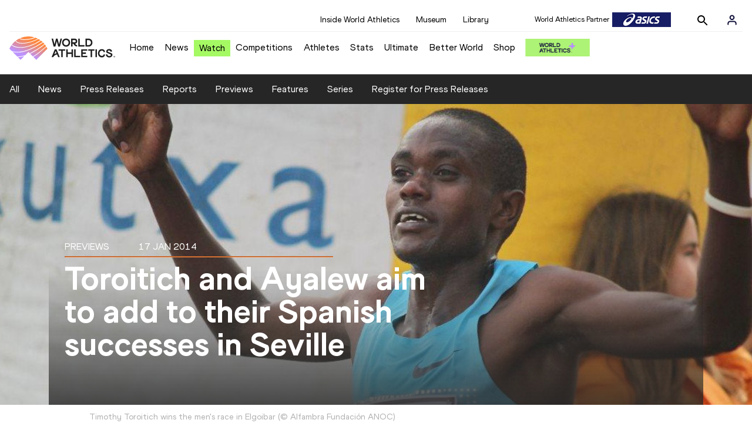

--- FILE ---
content_type: text/html; charset=utf-8
request_url: https://worldathletics.org/news/preview/timothy-toroitich-hiwot-ayalew-cross-internac
body_size: 13533
content:
<!DOCTYPE html><html lang="en"><head><style>.xnpe_async_hide{opacity:0 !important}</style><script>
!(function (e, n, t, i, r, o) {
  function s(e) {
    if ('number' != typeof e) return e;
    var n = new Date();
    return new Date(n.getTime() + 1e3 * e);
  }
  var a = 4e3,
    c = 'xnpe_async_hide';
  function p(e) {
    return e.reduce(
      function (e, n) {
        return (
          (e[n] = function () {
            e._.push([n.toString(), arguments]);
          }),
          e
        );
      },
      { _: [] }
    );
  }
  function m(e, n, t) {
    var i = t.createElement(n);
    i.src = e;
    var r = t.getElementsByTagName(n)[0];
    return r.parentNode.insertBefore(i, r), i;
  }
  function u(e) {
    return '[object Date]' === Object.prototype.toString.call(e);
  }
  (o.target = o.target || 'https://api.exponea.com'),
    (o.file_path = o.file_path || o.target + '/js/exponea.min.js'),
    (r[n] = p([
      'anonymize',
      'initialize',
      'identify',
      'getSegments',
      'update',
      'track',
      'trackLink',
      'trackEnhancedEcommerce',
      'getHtml',
      'showHtml',
      'showBanner',
      'showWebLayer',
      'ping',
      'getAbTest',
      'loadDependency',
      'getRecommendation',
      'reloadWebLayers',
      '_preInitialize',
      '_initializeConfig'
    ])),
    (r[n].notifications = p(['isAvailable', 'isSubscribed', 'subscribe', 'unsubscribe'])),
    (r[n].segments = p(['subscribe'])),
    (r[n]['snippetVersion'] = 'v2.7.0'),
    (function (e, n, t) {
      (e[n]['_' + t] = {}), (e[n]['_' + t].nowFn = Date.now), (e[n]['_' + t].snippetStartTime = e[n]['_' + t].nowFn());
    })(r, n, 'performance'),
    (function (e, n, t, i, r, o) {
      e[r] = {
        sdk: e[i],
        sdkObjectName: i,
        skipExperiments: !!t.new_experiments,
        sign: t.token + '/' + (o.exec(n.cookie) || ['', 'new'])[1],
        path: t.target
      };
    })(r, e, o, n, i, RegExp('__exponea_etc__' + '=([\w-]+)')),
    (function (e, n, t) {
      m(e.file_path, n, t);
    })(o, t, e),
    (function (e, n, t, i, r, o, p) {
      if (e.new_experiments) {
        !0 === e.new_experiments && (e.new_experiments = {});
        var l,
          f = e.new_experiments.hide_class || c,
          _ = e.new_experiments.timeout || a,
          g = encodeURIComponent(o.location.href.split('#')[0]);
        e.cookies &&
          e.cookies.expires &&
          ('number' == typeof e.cookies.expires || u(e.cookies.expires)
            ? (l = s(e.cookies.expires))
            : e.cookies.expires.tracking &&
              ('number' == typeof e.cookies.expires.tracking || u(e.cookies.expires.tracking)) &&
              (l = s(e.cookies.expires.tracking))),
          l && l < new Date() && (l = void 0);
        var d =
          e.target +
          '/webxp/' +
          n +
          '/' +
          o[t].sign +
          '/modifications.min.js?http-referer=' +
          g +
          '&timeout=' +
          _ +
          'ms' +
          (l ? '&cookie-expires=' + Math.floor(l.getTime() / 1e3) : '');
        'sync' === e.new_experiments.mode && o.localStorage.getItem('__exponea__sync_modifications__')
          ? (function (e, n, t, i, r) {
              (t[r][n] = '<' + n + ' src="' + e + '"></' + n + '>'),
                i.writeln(t[r][n]),
                i.writeln(
                  '<' +
                    n +
                    '>!' +
                    r +
                    '.init && document.writeln(' +
                    r +
                    '.' +
                    n +
                    '.replace("/' +
                    n +
                    '/", "/' +
                    n +
                    '-async/").replace("><", " async><"))</' +
                    n +
                    '>'
                );
            })(d, n, o, p, t)
          : (function (e, n, t, i, r, o, s, a) {
              o.documentElement.classList.add(e);
              var c = m(t, i, o);
              function p() {
                r[a].init || m(t.replace('/' + i + '/', '/' + i + '-async/'), i, o);
              }
              function u() {
                o.documentElement.classList.remove(e);
              }
              (c.onload = p), (c.onerror = p), r.setTimeout(u, n), (r[s]._revealPage = u);
            })(f, _, d, n, o, p, r, t);
      }
    })(o, t, i, 0, n, r, e),
    (function (e, n, t) {
      var i;
      e[n]._initializeConfig(t),
        (null === (i = t.experimental) || void 0 === i ? void 0 : i.non_personalized_weblayers) &&
          e[n]._preInitialize(t),
        (e[n].start = function (i) {
          i &&
            Object.keys(i).forEach(function (e) {
              return (t[e] = i[e]);
            }),
            e[n].initialize(t);
        });
    })(r, n, o);
})(document, 'exponea', 'script', 'webxpClient', window, {
  target: 'https://analytics-api.worldathletics.org',
  token: '9c6b885e-3a1d-11ef-8d58-222d0cd76c82',
  experimental: {
    non_personalized_weblayers: true
  },
  new_experiments: { mode: 'sync' },
  // replace with current customer ID or leave commented out for an anonymous customer
  // customer: window.currentUserId,
  track: {
    visits: false,
    google_analytics: false
  }
});
</script><script>
    window.initGTM = function() {
      var dataLayerContent = {
        "User": {"Uid": undefined}
      };
      if('undefined' !== 'undefined') {
        dataLayerContent.User.Uid = 'undefined';
      }
      window.dataLayer = window.dataLayer || [];
      dataLayer.push(dataLayerContent);
      (function(w,d,s,l,i){w[l]=w[l]||[];w[l].push({'gtm.start':
      new Date().getTime(),event:'gtm.js'});var f=d.getElementsByTagName(s)[0],
      j=d.createElement(s),dl=l!='dataLayer'?'&l='+l:'';j.async=true;j.src=
      'https://www.googletagmanager.com/gtm.js?id='+i+dl;f.parentNode.insertBefore(j,f);
      })(window,document,'script','dataLayer','GTM-5XXBVM6');
    }
    </script><script async="" src="//securepubads.g.doubleclick.net/tag/js/gpt.js"></script><meta name="viewport" content="width=device-width, initial-scale=1" class="jsx-797586886"/><meta charSet="utf-8" class="jsx-797586886"/><title class="jsx-797586886">Toroitich and Ayalew aim to add to their Spanish successes in Seville | PREVIEW | World Athletics</title><link rel="apple-touch-icon" href="/static/icons/256x256.png" class="jsx-797586886"/><link rel="apple-touch-icon" sizes="72x72" href="/static/icons/72x72.png" class="jsx-797586886"/><link rel="apple-touch-icon" sizes="114x114" href="/static/icons/114x114.png" class="jsx-797586886"/><link rel="apple-touch-icon" sizes="144x144" href="/static/icons/144x144.png" class="jsx-797586886"/><link rel="canonical" href="https://worldathletics.org/news/preview/timothy-toroitich-hiwot-ayalew-cross-internac" class="jsx-797586886"/><meta name="apple-mobile-web-app-capable" content="yes" class="jsx-797586886"/><meta name="apple-mobile-web-app-status-bar-style" content="#ff2534" class="jsx-797586886"/><meta property="og:title" name="title" content="Toroitich and Ayalew aim to add to their Spanish successes in Seville | PREVIEW | World Athletics" class="jsx-797586886"/><meta property="og:type" name="type" content="website" class="jsx-797586886"/><meta property="og:url" name="url" content="https://worldathletics.org/news/preview/timothy-toroitich-hiwot-ayalew-cross-internac" class="jsx-797586886"/><meta property="og:site_name" name="site_name" content="worldathletics.org" class="jsx-797586886"/><meta property="og:image" name="image" content="https://assets.aws.worldathletics.org/large/3a5acb1a-a5ec-4c32-967f-f69c193fcf9d.jpg" class="jsx-797586886"/><meta property="og:description" name="description" content="The 32nd Cross Internacional de Italica in Santiponce on the outskirts of the Spanish city of Seville, an IAAF Cross Country Permit Meeting, will see Uganda’s Timothy Toroitich and Ethiopia’s Hiwot Ayalew start as favourites on Sunday (19)." class="jsx-797586886"/><meta name="keywords" class="jsx-797586886"/><meta name="twitter:card" content="summary_large_image" class="jsx-797586886"/><meta name="twitter:site" content="@WorldAthletics" class="jsx-797586886"/><meta name="twitter:title" content="Toroitich and Ayalew aim to add to their Spanish successes in Seville | PREVIEW | World Athletics" class="jsx-797586886"/><meta name="twitter:description" content="The 32nd Cross Internacional de Italica in Santiponce on the outskirts of the Spanish city of Seville, an IAAF Cross Country Permit Meeting, will see Uganda’s Timothy Toroitich and Ethiopia’s Hiwot Ayalew start as favourites on Sunday (19)." class="jsx-797586886"/><meta name="twitter:image" content="https://assets.aws.worldathletics.org/large/3a5acb1a-a5ec-4c32-967f-f69c193fcf9d.jpg" class="jsx-797586886"/><meta property="thumbnail" content="https://assets.aws.worldathletics.org/large/3a5acb1a-a5ec-4c32-967f-f69c193fcf9d.jpg" class="jsx-797586886"/><link rel="preload" href="/_next/static/css/ea9a8ae4027e2c17d050.css" as="style"/><link rel="stylesheet" href="/_next/static/css/ea9a8ae4027e2c17d050.css" data-n-g=""/><link rel="preload" href="/_next/static/css/981dc78549efa2e7602f.css" as="style"/><link rel="stylesheet" href="/_next/static/css/981dc78549efa2e7602f.css" data-n-g=""/><link rel="preload" href="/_next/static/css/69b746e2ad0e03702ff5.css" as="style"/><link rel="stylesheet" href="/_next/static/css/69b746e2ad0e03702ff5.css" data-n-p=""/><noscript data-n-css="true"></noscript><link rel="preload" href="/_next/static/chunks/main-6c1ef484136374c54b87.js" as="script"/><link rel="preload" href="/_next/static/chunks/webpack-9fb5d818b8b96ea748e0.js" as="script"/><link rel="preload" href="/_next/static/chunks/framework.f801b68207517fbb00d6.js" as="script"/><link rel="preload" href="/_next/static/chunks/2852872c.fd5635a29cfa8f3f5581.js" as="script"/><link rel="preload" href="/_next/static/chunks/75fc9c18.a4d48b0ef4f37170ef59.js" as="script"/><link rel="preload" href="/_next/static/chunks/26497e82.26a9b776b8e76111e76d.js" as="script"/><link rel="preload" href="/_next/static/chunks/b14489c3.acb1b2e9efc8c603c259.js" as="script"/><link rel="preload" href="/_next/static/chunks/55020d94.2d76b908442fa4823c0c.js" as="script"/><link rel="preload" href="/_next/static/chunks/0eceb729.58dd111f28f22f090e6b.js" as="script"/><link rel="preload" href="/_next/static/chunks/d6a9949e.5580989fa6a32d069e13.js" as="script"/><link rel="preload" href="/_next/static/chunks/d2761173.ab0225391ce9a159c7ed.js" as="script"/><link rel="preload" href="/_next/static/chunks/commons.38d8cea5e0d6eae10714.js" as="script"/><link rel="preload" href="/_next/static/chunks/aebf8eb2096c8b69eb77b784440f53cdc2b66fbe.bb4f21cf6e91b0ffdcc8.js" as="script"/><link rel="preload" href="/_next/static/chunks/478e210a0cbb9039768da574c087d7bc8420eeb4.6a24c22b002c3fd8dc52.js" as="script"/><link rel="preload" href="/_next/static/chunks/30f33ea505335783a5a7d7c88dd695083576ed10.bb3cf2cc9b8bab6f5059.js" as="script"/><link rel="preload" href="/_next/static/chunks/1145d618dfd4517838f7ff445caec21598faef5d.e55b5aaf4e781f504225.js" as="script"/><link rel="preload" href="/_next/static/chunks/7c9e16bb29bf24d397e4388207b84e7eec07b6fc.3556fada4b06ae969e88.js" as="script"/><link rel="preload" href="/_next/static/chunks/7c9e16bb29bf24d397e4388207b84e7eec07b6fc_CSS.fde6dc3b30ccc6abc495.js" as="script"/><link rel="preload" href="/_next/static/chunks/7881a8d9bd0ac33fc466a237abb30c83d7ff80b7.8a77883e0de943ccc430.js" as="script"/><link rel="preload" href="/_next/static/chunks/pages/_app-684491de9441eca5af41.js" as="script"/><link rel="preload" href="/_next/static/chunks/405eb25d68e1bc8b5dc1f84f4f960e8668663cf4.f5c4efdaa44f8d8ecf5e.js" as="script"/><link rel="preload" href="/_next/static/chunks/cdaebc9627feef9db1d5d158c029e208894e21cb.1ecdfa25d9a91611e645.js" as="script"/><link rel="preload" href="/_next/static/chunks/eb58a548fe98e585fde9ab80388f6387a331e584.108848f2d59db742f822.js" as="script"/><link rel="preload" href="/_next/static/chunks/989e85dbff41f8fc25ed1ebedc940cea95edc1cd.0fdadbf2b5f354fd98e7.js" as="script"/><link rel="preload" href="/_next/static/chunks/989e85dbff41f8fc25ed1ebedc940cea95edc1cd_CSS.04ce4f00f789b6b745b5.js" as="script"/><link rel="preload" href="/_next/static/chunks/pages/news/%5Btype%5D/%5BurlSlug%5D-bd078dbe1bca9f8abc61.js" as="script"/><style id="__jsx-797586886">@font-face{font-family:'World Athletics Heavy';src:url('/static/fonts/WorldAthleticsHeadline.woff2') format('woff2'), url('/static/fonts/WorldAthleticsHeadline.woff') format('woff');font-weight:800;font-style:normal;font-display:swap;}@font-face{font-family:'World Athletics Bold';src:url('/static/fonts/WorldAthletics-Regular.woff2') format('woff2'), url('/static/fonts/WorldAthletics-Regular.woff') format('woff');font-weight:normal;font-style:normal;font-display:swap;}@font-face{font-family:'World Athletics';src:url('/static/fonts/WorldAthletics-Bold.woff2') format('woff2'), url('/static/fonts/WorldAthletics-Bold.woff') format('woff');font-weight:bold;font-style:normal;font-display:swap;}@font-face{font-family:'PP Formula';src:url('/static/fonts/PP/PP-Formula-Condensed-Black-v2.0/PPFormula-CondensedBlack.woff2') format('woff2'), url('/static/fonts/PP/PP-Formula-Condensed-Black-v2.0/PPFormula-CondensedBlack.woff') format('woff');font-weight:900;font-style:normal;}@font-face{font-family:'PP Formula';src:url('/static/fonts/PP/PP-Formula-Narrow-Regular-v2.0/PPFormula-NarrowRegular.woff2') format('woff2'), url('/static/fonts/PP/PP-Formula-Narrow-Regular-v2.0/PPFormula-NarrowRegular.woff') format('woff');font-weight:400;font-style:normal;}@font-face{font-family:'PP Formula';src:url('/static/fonts/PP/PP-Formula-Narrow-Semibold-v2.0/PPFormula-NarrowSemibold.woff2') format('woff2'), url('/static/fonts/PP/PP-Formula-Narrow-Semibold-v2.0/PPFormula-NarrowSemibold.woff') format('woff');font-weight:600;font-style:normal;}@font-face{font-family:'PP Formula Italic';src:url('/static/fonts/PP/PP-Formula-Narrow-Regular-Italic-v2.0/PPFormula-NarrowRegularItalic.woff2') format('woff2'), url('/static/fonts/PP/PP-Formula-Narrow-Regular-Italic-v2.0/PPFormula-NarrowRegularItalic.woff') format('woff');font-style:italic;}body{font-family:'World Athletics',Arial,sans-serif;font-size:16px;font-display:swap;}</style></head><body><div id="__next"><header class="styles_root__GhScr"><div class="styles_root__1DHCQ"><div class="TopHeader_root__1f-J1"><div class="TopHeaderNavbar_section__3sgfN"><nav class="TopHeaderNavbar_root__1kT1b" data-name="top-navigation"><ul><li class="TopHeaderNavbar_li__1QKYw"><a class="">Inside World Athletics</a></li><li class="TopHeaderNavbar_li__1QKYw"><a class="">Museum</a></li><li class="TopHeaderNavbar_li__1QKYw"><a class="">Library</a></li></ul></nav><form class="SearchForm_searchForm__3IEfI" style="margin-left:20px"><div class="SearchForm_inputWrapper__29q8X"></div><button type="button" class="SearchForm_searchBtn__2t2tK TopHeaderNavbar_searchBtnClass__16Ojz"><svg class="MuiSvgIcon-root" focusable="false" viewBox="0 0 24 24" aria-hidden="true"><path d="M15.5 14h-.79l-.28-.27C15.41 12.59 16 11.11 16 9.5 16 5.91 13.09 3 9.5 3S3 5.91 3 9.5 5.91 16 9.5 16c1.61 0 3.09-.59 4.23-1.57l.27.28v.79l5 4.99L20.49 19l-4.99-5zm-6 0C7.01 14 5 11.99 5 9.5S7.01 5 9.5 5 14 7.01 14 9.5 11.99 14 9.5 14z"></path></svg></button></form><div class="style_root__1BO3b"><button aria-label="Sign in" type="button" class="style_profileIcon__2qVb-"><svg width="36" height="28" viewBox="0 0 36 28" fill="none" xmlns="http://www.w3.org/2000/svg"><path d="M24.6663 21.5V19.8333C24.6663 18.9493 24.3152 18.1014 23.69 17.4763C23.0649 16.8512 22.2171 16.5 21.333 16.5H14.6663C13.7823 16.5 12.9344 16.8512 12.3093 17.4763C11.6842 18.1014 11.333 18.9493 11.333 19.8333V21.5" stroke="#11103A" stroke-width="2" stroke-linecap="round" stroke-linejoin="round"></path><path d="M18.0003 13.1667C19.8413 13.1667 21.3337 11.6743 21.3337 9.83333C21.3337 7.99238 19.8413 6.5 18.0003 6.5C16.1594 6.5 14.667 7.99238 14.667 9.83333C14.667 11.6743 16.1594 13.1667 18.0003 13.1667Z" stroke="#11103A" stroke-width="2" stroke-linecap="round" stroke-linejoin="round"></path></svg></button><div class="style_subNav__1O0KJ"><div class="style_content__1HJ1D"><button class="style_link__2RGFF">Register now</button><a href="/worldathletics-plus" class="style_link__2RGFF">World Athletics+</a></div></div></div></div></div><div class="MiddleHeader_root__2Nl7j"><div class="Logo_root__1dluZ"><a class="" title="" href="/"><img src="https://media.aws.iaaf.org/logos/wa-logo.svg" alt="logo" width="180" height="40"/></a></div><nav class="MainNav_nav__2vEYm" data-name="main-navigation"><ul><div style="display:flex;align-items:center"><li><a class="MainNav_navLink__1E27R" title="" href="/">Home<ul class="MainNav_content__WZ9Rn"></ul></a></li><li><a class="MainNav_navLink__1E27R" title="" href="/news">News<ul class="MainNav_content__WZ9Rn"><li class="MainNav_contentItem__3IVBb"><a class="" title="Press Releases" href="/news/press-releases">Press Releases</a></li><li class="MainNav_contentItem__3IVBb"><a class="" title="News" href="/news/news">News</a></li><li class="MainNav_contentItem__3IVBb"><a class="" title="Reports" href="/news/reports">Reports</a></li><li class="MainNav_contentItem__3IVBb"><a class="" title="Previews" href="/news/previews">Previews</a></li><li class="MainNav_contentItem__3IVBb"><a class="" title="Features" href="/news/features">Features</a></li><li class="MainNav_contentItem__3IVBb"><a class="" title="Series" href="/news/series">Series</a></li></ul></a></li><li class="MainNav_watchVideoBtn__2kE0U"><a class="MainNav_navLink__1E27R" title="" linkClass="watchVideoBtn" mobileclassname="watchVideoBtn" href="/videos">Watch<ul class="MainNav_content__WZ9Rn"></ul></a></li><li><a class="MainNav_navLink__1E27R" title="" href="/competitions">Competitions<ul class="MainNav_content__WZ9Rn"><li class="MainNav_contentItem__3IVBb"><a class="" title="Calendar" href="/competition/calendar-results">Calendar</a></li><li class="MainNav_contentItem__3IVBb"><a class="" title="Tickets" href="/tickets">Tickets</a></li><li class="MainNav_contentItem__3IVBb"><a class="" title="Hosting" href="/hosting">Hosting</a></li><li class="MainNav_contentItem__3IVBb"><a class="" title="Our Sport" href="/our-sport">Our Sport</a></li><li class="MainNav_contentItem__3IVBb"><a class="" title="Innovations" href="/competitions/innovations">Innovations</a></li><li class="MainNav_contentItem__3IVBb"><a class="" title="Rules &amp; Regulations" href="/about-iaaf/documents/book-of-rules">Rules &amp; Regulations</a></li><li class="MainNav_contentItem__3IVBb"><a class="" title="Competition Performance Ranking" href="/records/competition-performance-rankings">Competition Performance Ranking</a></li><li class="MainNav_contentItem__3IVBb"><a class="" title="Competitions Archive" href="/competition">Competitions Archive</a></li></ul></a></li><li><a class="MainNav_navLink__1E27R" title="" href="/athletes-home">Athletes<ul class="MainNav_content__WZ9Rn"><li class="MainNav_contentItem__3IVBb"><a class="" title="World Rankings" href="/world-rankings/introduction">World Rankings</a></li><li class="MainNav_contentItem__3IVBb"><a class="" title="Profiles" href="/athletes">Profiles</a></li><li class="MainNav_contentItem__3IVBb"><a class="" title="Awards" href="/awards">Awards</a></li><li class="MainNav_contentItem__3IVBb"><a class="" title="Spikes" href="/spikes">Spikes</a></li><li class="MainNav_contentItem__3IVBb"><a class="" title="Athletes&#x27; Representatives" href="/athletes/athlete-representatives">Athletes&#x27; Representatives</a></li><li class="MainNav_contentItem__3IVBb"><a class="" title="Transfer of Allegiance" href="/about-iaaf/documents/research-centre#collapseathlete-transfer-of-allegiance">Transfer of Allegiance</a></li><li class="MainNav_contentItem__3IVBb"><a class="" title="Athletes Commission" href="/about-iaaf/structure/commissions">Athletes Commission</a></li></ul></a></li><li><a class="MainNav_navLink__1E27R" title="" href="/stats-zone">Stats<ul class="MainNav_content__WZ9Rn"><li class="MainNav_contentItem__3IVBb"><a class="" title="Results" href="/results">Results</a></li><li class="MainNav_contentItem__3IVBb"><a class="" title="Toplists" href="/records/toplists">Toplists</a></li><li class="MainNav_contentItem__3IVBb"><a class="" title="Records" href="/records/by-category/world-records">Records</a></li><li class="MainNav_contentItem__3IVBb"><a class="" title="Send Competition Results" href="/records/send-competition-results">Send Competition Results</a></li><li class="MainNav_contentItem__3IVBb"><a class="" title="World Rankings" href="/world-rankings/introduction">World Rankings</a></li><li class="MainNav_contentItem__3IVBb"><a class="" title="Road to the Ultimate" href="/stats-zone/road-to/7212925">Road to the Ultimate</a></li><li class="MainNav_contentItem__3IVBb"><a class="" title="Road to Gaborone" href="/stats-zone/road-to/7216920">Road to Gaborone</a></li><li class="MainNav_contentItem__3IVBb"><a class="" title="Road to Kujawy Pomorze" href="/stats-zone/road-to/7199326">Road to Kujawy Pomorze</a></li></ul></a></li><li><a class="MainNav_navLink__1E27R" title="" href="/competitions/world-athletics-ultimate-championship/2026">Ultimate<ul class="MainNav_content__WZ9Rn"></ul></a></li><li><a class="MainNav_navLink__1E27R" title="" href="/athletics-better-world">Better World<ul class="MainNav_content__WZ9Rn"><li class="MainNav_contentItem__3IVBb"><a class="" title="News" href="/athletics-better-world/news">News</a></li><li class="MainNav_contentItem__3IVBb"><a class="" title="Sustainability" href="/athletics-better-world/sustainability">Sustainability</a></li><li class="MainNav_contentItem__3IVBb"><a class="" title="Athlete Refugee Team" href="/athletics-better-world/athlete-refugee-team">Athlete Refugee Team</a></li><li class="MainNav_contentItem__3IVBb"><a class="" title="Air Quality" href="/athletics-better-world/air-quality">Air Quality</a></li><li class="MainNav_contentItem__3IVBb"><a class="" title="Safeguarding" href="/athletics-better-world/safeguarding">Safeguarding</a></li></ul></a></li><li><a class="MainNav_navLink__1E27R" href="https://shop.worldathletics.org">Shop<ul class="MainNav_content__WZ9Rn"></ul></a></li></div></ul></nav><a href="/worldathletics-plus" style="padding:0.45rem"><img style="width:110px" src="/static/wa-plus-navbar-logo.png"/></a></div></div></header><div class="SectionNav_sectionNav__iIu_o SectionNav_legacy__20DPs SectionNav_fullSubNav__2jSyt" data-name="submenu-container"><div class="SectionNav_sectionNavInner__3NbMf"><div class="SectionNav_navWrap__H7sFR"><nav class="SectionNav_nav__2vIRX"><ul class="SectionNav_navList__uPtfy"><li><a class="" href="/news">All</a></li><li><a class="" href="/news/news">News</a></li><li><a class="" href="/news/press-releases">Press Releases</a></li><li><a class="" href="/news/reports">Reports</a></li><li><a class="" href="/news/previews">Previews</a></li><li><a class="" href="/news/features">Features</a></li><li><a class="" href="/news/series">Series</a></li><li><a href="/news/press-registration" class="" target="_self">Register for Press Releases</a></li></ul></nav></div><div class="SectionNav_chevronRight__2GuVA"></div></div></div><div><section data-name="article-carousel" class="ArticleCarousel_articleCarousel__3MWhv"><img src="https://assets.aws.worldathletics.org/eyJrZXkiOiIzYTVhY2IxYS1hNWVjLTRjMzItOTY3Zi1mNjljMTkzZmNmOWQuanBnIiwiZWRpdHMiOnsicmVzaXplIjp7IndpZHRoIjoyMDAwLCJoZWlnaHQiOjcxNCwicG9zaXRpb24iOiJhdHRlbnRpb24ifX19" data-name="image-original" class="ArticleCarousel_carouselImage__1cTQW ArticleCarousel_active__2WH4H"/><div class="ArticleCarousel_carouselLayer__2eOOk"><div class="ArticleCarousel_articleContainer__25lUu"><div class="ArticleCarousel_article__1KAYZ" data-name="description-container"><h2 class="ArticleCarousel_type__2gXFZ"><span>Previews</span><span>17 Jan 2014</span></h2><hr class="ArticleCarousel_line__13fTV"/><h1 class="ArticleCarousel_title__3t_I_">Toroitich and Ayalew aim to add to their Spanish successes in Seville</h1></div></div><div class="ArticleCarousel_indicatorsContainer__3bTQo"></div></div></section><div data-name="article-container" class="ArticleContent_articleContainer__1_qho"><div><div class="ArticleContent_articleSocialShare__Jyjwr"><div class="SocialShare_root__3h83X  undefined"><a class="SocialShare_item__39IWR SocialShare_itemBgColor__3y-03" href="https://www.facebook.com/share.php?u=https://www.worldathletics.org/news/preview/timothy-toroitich-hiwot-ayalew-cross-internac&amp;title=Toroitich and Ayalew aim to add to their Spanish successes in Seville" title="Share on Facebook" target="_blank" rel="noreferrer"><img src="/static/facebook-white.png" alt="Facebook"/></a><a class="SocialShare_item__39IWR SocialShare_itemBgColor__3y-03" href="https://twitter.com/intent/tweet?url=https://www.worldathletics.org/news/preview/timothy-toroitich-hiwot-ayalew-cross-internac&amp;text=toroitich-and-ayalew-aim-to-add-to-their-spanish-successes-in-seville" title="Share on X" target="_blank" rel="noreferrer"><img src="/static/twitter-white.png" alt="Twitter"/></a><a class="SocialShare_item__39IWR SocialShare_itemBgColor__3y-03" href="mailto:?subject=Toroitich and Ayalew aim to add to their Spanish successes in Seville&amp;body=https://www.worldathletics.org/news/preview/timothy-toroitich-hiwot-ayalew-cross-internac" title="Share via email" target="_blank" rel="noreferrer"><img src="/static/email-white.png" alt="Email"/></a></div></div></div><div class="ArticleContent_articleContent__3xDPU"><div data-name="article-content-container" class="ArticleContent_articleMainContentContainer__23Sll"><div data-name="article-image-caption" class="ArticleCarousel_articleImageCaption__3BRpO"><p>Timothy Toroitich wins the men&#x27;s race in Elgoibar<!-- --> (<!-- -->© <!-- -->Alfambra Fundación ANOC<!-- -->)</p></div><div data-name="article-main-content-container" class="ArticleMainContent_articleMainContent__2FlUm"><div></div><div data-name="article-container" class="ArticleMainContent_body__rtO09"><p><a><img /></a>The 32ndCross Internacional de Italica in Santiponce on the outskirts of the Spanish city of Seville, an <strong>IAAF Cross Country Permit </strong>meeting, will see Uganda&rsquo;s Timothy Toroitich and Ethiopia&rsquo;s Hiwot Ayalew start as favourites on Sunday (19).</p>
<p>The pair won the famous, and high quality, race in the Basque town of Elgoibar last Sunday and will be looking to maintain their momentum.</p>
<p>The men&rsquo;s 10.8km event should be a rematch of the Elgoibar contest as Toroitich and Kenya&rsquo;s Emmanuel Bett, second on that occasion, will clash again.</p>
<p>Uganda&rsquo;s rising star will try to follow in the footsteps of his countryman Moses Kipsiro, the last non-Kenyan winner in Santiponce, who had consecutive wins in 2008 and 2009.</p>
<p>Toroitich&rsquo;s form has gradually improved in his Spanish outings over the winter and he will be the man to beat, despite a powerful Kenyan armada.</p>
<p>The 22-year-old kicked off the 2013-14 cross-country season with a relatively modest fourth place at the inaugural IAAF Cross Country Permit meeting in Atapuerca on 17 November before making the podium the following week in Alcobendas where he came third.</p>
<p>Into 2014, and Toroitich took second in Amorebieta before finally winning in Elgoibar.</p>
<p>Bett, the fastest man in the world over 10,000m in 2012, finished second in Atapuerca and had a solid win in Alcobendas, beating Toroitich on both occasions.</p>
<p>Earlier this month, the 30-year-old Bett finished third at the Antrim IAAF Cross Country Permit meeting which means he has made the podium on all four of his appearances on the classy European circuit this winter.</p>
<p>Bett will be accompanied by his compatriot, 2011 world cross-country silver medallist Paul Tanui, who managed that feat in the Southern city of Punta Umbria, some 70 miles away from Seville.</p>
<p>Tanui also succeeded on the track last year and took the bronze medal in the 10,000m at last summer&rsquo;s IAAF World Championships.</p>
<p>However, there is still a question mark over Tanui&rsquo;s form since Sunday will mark his season opener. The same goes for his fellow Kenyan, Olympic steeplechase bronze medallist Abel Mutai.</p>
<p>Local interest will be represented by the in-form Ayad Lamdassem, fresh from a creditable fourth in Elgoibar, in addition to his third place the week before in Amorebieta and the second place he managed at the San Silvestre Vallecana 10km road race in Madrid on New Year&rsquo;s Eve. &nbsp;</p>
<p><strong>Who can stop Ayalew? </strong></p>
<p>The women&rsquo;s 8km contest also offers a quality field headed by the Ethiopian pair of world cross-country silver medallist Hiwot Ayalew and 18-year-old Alemitu Haroye, who bagged the bronze medal in the junior race at the World Cross Country Championships in the Polish city of Bydgoszcz last March.</p>
<p>This pair proved to be in stellar form last Sunday when they came in first and second in Elgoibar, comfortably ahead of a couple of quality Kenyans, Magadalene Masai and Mercy Cherono.</p>
<p>Ayalew is looking for her fifth successive cross-country win after victories in Atapuerca (17 November), Leffrinckoucke (24 November), San Giorgio Su Legnano (6 January) and Elgoibar (12 January).</p>
<p>In addition, the in-form 23-year-old Ethiopian should be eager to make the Italica podium for the first time as she had to settle for fourth place on her only previous appearance here, two years ago.</p>
<p>The two other Ethiopians on the start line will be the Spain-based Rehima Jewar and Trihas Gebre.</p>
<p>World 5000m silver medallist Cherono will have a tough task to maintain the Kenyan supremacy after six years of winning the women&rsquo;s race in Santiponce, but she could improve on her two previous outings this winter; a third spot in Atapuerca and a fourth place in Elgoibar.</p>
<p>Spain&rsquo;s Alessandra Aguilar, a creditable fifth at last summer&rsquo;s World Championships in the marathon, leads the domestic challenge.</p>
<p>Alba Garcia, Marta Silvestre and Lidia Rodriguez, like Aguilar, will be also hoping for a strong show on home soil.</p>
<p>Weather forecasters predict a partially cloudy day on Sunday with the thermometer around 11-13 degrees Celsius range but there is also a reasonable possibility of rain and some strong winds.</p>
<p><strong>Emeterio Valiente for the IAAF</strong></p></div><div data-name="article-main-back-bottom-container" class="ArticleMainContent_bottom_back__1wc3Y"><a>BACK</a></div></div></div><div class="ArticleRelatedContent_articleRelatedContent__2VoXz"><div data-name="article-related-pages" class="ArticleRelatedPages_articleRelatedPages__ZqVhA" style="background:#ffffff"><div class="ArticleRelatedPages_contentWrapper__rKW3C"><span class="ArticleRelatedPages_title__OsPkN" style="color:#000000">Pages related to this article</span><hr class="ArticleRelatedPages_line__3vcr0" noshade="true" style="border-color:#000000"/><span class="ArticleRelatedPages_articleType__1ebEc" style="color:#000000">Athletes</span><div data-name="article-related-pages-item-container" class="ArticleRelatedPages_itemContainer__2fPAG"><div data-name="article-related-pages-item" class="ArticleRelatedPagesItem_container__2HXAJ"><div class="ArticleRelatedPagesItem_followAthlete__5bFRl"><button type="button" aria-label="Follow me" class="FollowAthlete_container__3m0IT"><div style="margin-top:-5px"><img src="/static/icon-star-empty-black.svg" alt="Follow" width="20" height="21"/></div></button></div><div class="ArticleRelatedPagesItem_sectionName__1aujq" style="color:#000000"><a href="/athletes/uganda/timothy-toroitich-14413323">Timothy Toroitich</a></div><div class="ArticleRelatedPagesItem_sectionIcon__30Lxi"><div class="ArticleRelatedPagesItem_icon__1V_XN"><a href="/athletes/uganda/timothy-toroitich-14413323"><img src="/static/icon-profile-strong.svg" alt="profile"/></a></div><div class="ArticleRelatedPagesItem_icon__1V_XN"><a href="/news/athlete/timothy-toroitich-14413323"><img src="/static/icon-newspaper.svg" alt="newspaper"/></a></div></div></div><div data-name="article-related-pages-item" class="ArticleRelatedPagesItem_container__2HXAJ"><div class="ArticleRelatedPagesItem_followAthlete__5bFRl"><button type="button" aria-label="Follow me" class="FollowAthlete_container__3m0IT"><div style="margin-top:-5px"><img src="/static/icon-star-empty-black.svg" alt="Follow" width="20" height="21"/></div></button></div><div class="ArticleRelatedPagesItem_sectionName__1aujq" style="color:#000000"><a href="/athletes/ethiopia/hiwot-ayalew-14446122">Hiwot Ayalew</a></div><div class="ArticleRelatedPagesItem_sectionIcon__30Lxi"><div class="ArticleRelatedPagesItem_icon__1V_XN"><a href="/athletes/ethiopia/hiwot-ayalew-14446122"><img src="/static/icon-profile-strong.svg" alt="profile"/></a></div><div class="ArticleRelatedPagesItem_icon__1V_XN"><a href="/news/athlete/hiwot-ayalew-14446122"><img src="/static/icon-newspaper.svg" alt="newspaper"/></a></div></div></div></div><span class="ArticleRelatedPages_articleType__1ebEc">Disciplines</span><div data-name="article-related-pages-item-container" class="ArticleRelatedPages_itemContainer__2fPAG"><div data-name="article-related-pages-item" class="ArticleRelatedPagesItem_container__2HXAJ"><div class="ArticleRelatedPagesItem_sectionName__1aujq"><a href="/news/discipline/senior-race">Senior Race</a></div><div class="ArticleRelatedPagesItem_sectionIcon__30Lxi"><div class="ArticleRelatedPagesItem_icon__1V_XN"><a href="/disciplines/cross-country/senior-race"><img src="/static/icon-sport.svg" alt="sport"/></a></div><div class="ArticleRelatedPagesItem_icon__1V_XN"><a href="/news/discipline/senior-race"><img src="/static/icon-newspaper.svg" alt="newspaper"/></a></div></div></div></div><span class="ArticleRelatedPages_articleType__1ebEc">Competitions</span><div data-name="article-related-pages-item-container" class="ArticleRelatedPages_itemContainer__2fPAG"><div data-name="article-related-pages-item" class="ArticleRelatedPagesItem_container__2HXAJ"><div class="ArticleRelatedPagesItem_sectionName__1aujq"><a class="" href="/competitions/world-athletics-cross-country-tour/news">World Athletics Cross Country Tour</a></div><div class="ArticleRelatedPagesItem_sectionIcon__30Lxi"><div class="ArticleRelatedPagesItem_icon__1V_XN"><a class="" href="/competitions/world-athletics-cross-country-tour"><img src="/static/icon-medal.svg" alt="medal"/></a></div><div class="ArticleRelatedPagesItem_icon__1V_XN"><a class="" href="/competitions/world-athletics-cross-country-tour/news"><img src="/static/icon-newspaper.svg" alt="newspaper"/></a></div></div></div></div></div></div></div><div style="background:#ffffff"></div></div></div></div>Loading...<footer class="Footer_footer__3zUfD" data-name="footer-container"><div class="Footer_footerInner__1UiMy"><div class="Footer_grid__3ZIlK"><div><a><img src="https://media.aws.iaaf.org/logos/WA-logo-white.svg" class="Footer_footerLogo__3Jbdp" alt="World Athletics" width="300" height="60"/></a></div><div><h3 class="Footer_header__ZcWS0">World Athletics Confidentiality</h3><span class="Footer_headerDivider__2Dh59"></span><ul class="Footer_footerNav__1N88t"><li><a href="https://www.worldathletics.org/about-iaaf/contact-us">Contact Us</a></li><li><a href="https://www.worldathletics.org/terms-and-conditions">Terms and Conditions</a></li><li><a href="https://www.worldathletics.org/cookies-policy">Cookie Policy</a></li><li><a href="https://www.worldathletics.org/privacy-policy">Privacy Policy</a></li></ul></div><div><h3 class="Footer_header__ZcWS0">Follow World Athletics</h3><span class="Footer_headerDivider__2Dh59"></span><ul class="Footer_footerNav__1N88t"><li><a href="https://www.facebook.com/WorldAthletics">Facebook</a></li><li><a href="https://www.instagram.com/worldathletics">Instagram</a></li><li><a href="https://twitter.com/worldathletics">X</a></li><li><a href="https://www.youtube.com/worldathletics">Youtube</a></li><li><a href="https://www.tiktok.com/@worldathletics">TikTok</a></li></ul></div></div></div><div class="Footer_footerBottom__23B8Z">©<!-- -->2026<!-- --> <!-- -->World Athletics. All Rights Reserved.</div></footer></div><script id="__NEXT_DATA__" type="application/json">{"props":{"pageProps":{"article":{"__typename":"NewArticle","language":"en","id":"61e0043d3f1dd221826b7f77","title":"Toroitich and Ayalew aim to add to their Spanish successes in Seville","seoTitle":"The 32nd Cross Internacional de Italica in Santiponce on the outskirts of the Spanish city of Seville, an IAAF Cross Country Permit Meeting, will see Uganda’s Timothy Toroitich and Ethiopia’s Hiwot Ayalew start as favourites on Sunday (19).","body":"\u003cp\u003e\u003ca\u003e\u003cimg /\u003e\u003c/a\u003eThe 32ndCross Internacional de Italica in Santiponce on the outskirts of the Spanish city of Seville, an \u003cstrong\u003eIAAF Cross Country Permit \u003c/strong\u003emeeting, will see Uganda\u0026rsquo;s Timothy Toroitich and Ethiopia\u0026rsquo;s Hiwot Ayalew start as favourites on Sunday (19).\u003c/p\u003e\r\n\u003cp\u003eThe pair won the famous, and high quality, race in the Basque town of Elgoibar last Sunday and will be looking to maintain their momentum.\u003c/p\u003e\r\n\u003cp\u003eThe men\u0026rsquo;s 10.8km event should be a rematch of the Elgoibar contest as Toroitich and Kenya\u0026rsquo;s Emmanuel Bett, second on that occasion, will clash again.\u003c/p\u003e\r\n\u003cp\u003eUganda\u0026rsquo;s rising star will try to follow in the footsteps of his countryman Moses Kipsiro, the last non-Kenyan winner in Santiponce, who had consecutive wins in 2008 and 2009.\u003c/p\u003e\r\n\u003cp\u003eToroitich\u0026rsquo;s form has gradually improved in his Spanish outings over the winter and he will be the man to beat, despite a powerful Kenyan armada.\u003c/p\u003e\r\n\u003cp\u003eThe 22-year-old kicked off the 2013-14 cross-country season with a relatively modest fourth place at the inaugural IAAF Cross Country Permit meeting in Atapuerca on 17 November before making the podium the following week in Alcobendas where he came third.\u003c/p\u003e\r\n\u003cp\u003eInto 2014, and Toroitich took second in Amorebieta before finally winning in Elgoibar.\u003c/p\u003e\r\n\u003cp\u003eBett, the fastest man in the world over 10,000m in 2012, finished second in Atapuerca and had a solid win in Alcobendas, beating Toroitich on both occasions.\u003c/p\u003e\r\n\u003cp\u003eEarlier this month, the 30-year-old Bett finished third at the Antrim IAAF Cross Country Permit meeting which means he has made the podium on all four of his appearances on the classy European circuit this winter.\u003c/p\u003e\r\n\u003cp\u003eBett will be accompanied by his compatriot, 2011 world cross-country silver medallist Paul Tanui, who managed that feat in the Southern city of Punta Umbria, some 70 miles away from Seville.\u003c/p\u003e\r\n\u003cp\u003eTanui also succeeded on the track last year and took the bronze medal in the 10,000m at last summer\u0026rsquo;s IAAF World Championships.\u003c/p\u003e\r\n\u003cp\u003eHowever, there is still a question mark over Tanui\u0026rsquo;s form since Sunday will mark his season opener. The same goes for his fellow Kenyan, Olympic steeplechase bronze medallist Abel Mutai.\u003c/p\u003e\r\n\u003cp\u003eLocal interest will be represented by the in-form Ayad Lamdassem, fresh from a creditable fourth in Elgoibar, in addition to his third place the week before in Amorebieta and the second place he managed at the San Silvestre Vallecana 10km road race in Madrid on New Year\u0026rsquo;s Eve. \u0026nbsp;\u003c/p\u003e\r\n\u003cp\u003e\u003cstrong\u003eWho can stop Ayalew? \u003c/strong\u003e\u003c/p\u003e\r\n\u003cp\u003eThe women\u0026rsquo;s 8km contest also offers a quality field headed by the Ethiopian pair of world cross-country silver medallist Hiwot Ayalew and 18-year-old Alemitu Haroye, who bagged the bronze medal in the junior race at the World Cross Country Championships in the Polish city of Bydgoszcz last March.\u003c/p\u003e\r\n\u003cp\u003eThis pair proved to be in stellar form last Sunday when they came in first and second in Elgoibar, comfortably ahead of a couple of quality Kenyans, Magadalene Masai and Mercy Cherono.\u003c/p\u003e\r\n\u003cp\u003eAyalew is looking for her fifth successive cross-country win after victories in Atapuerca (17 November), Leffrinckoucke (24 November), San Giorgio Su Legnano (6 January) and Elgoibar (12 January).\u003c/p\u003e\r\n\u003cp\u003eIn addition, the in-form 23-year-old Ethiopian should be eager to make the Italica podium for the first time as she had to settle for fourth place on her only previous appearance here, two years ago.\u003c/p\u003e\r\n\u003cp\u003eThe two other Ethiopians on the start line will be the Spain-based Rehima Jewar and Trihas Gebre.\u003c/p\u003e\r\n\u003cp\u003eWorld 5000m silver medallist Cherono will have a tough task to maintain the Kenyan supremacy after six years of winning the women\u0026rsquo;s race in Santiponce, but she could improve on her two previous outings this winter; a third spot in Atapuerca and a fourth place in Elgoibar.\u003c/p\u003e\r\n\u003cp\u003eSpain\u0026rsquo;s Alessandra Aguilar, a creditable fifth at last summer\u0026rsquo;s World Championships in the marathon, leads the domestic challenge.\u003c/p\u003e\r\n\u003cp\u003eAlba Garcia, Marta Silvestre and Lidia Rodriguez, like Aguilar, will be also hoping for a strong show on home soil.\u003c/p\u003e\r\n\u003cp\u003eWeather forecasters predict a partially cloudy day on Sunday with the thermometer around 11-13 degrees Celsius range but there is also a reasonable possibility of rain and some strong winds.\u003c/p\u003e\r\n\u003cp\u003e\u003cstrong\u003eEmeterio Valiente for the IAAF\u003c/strong\u003e\u003c/p\u003e","standFirst":"The 32nd Cross Internacional de Italica in Santiponce on the outskirts of the Spanish city of Seville, an IAAF Cross Country Permit Meeting, will see Uganda’s Timothy Toroitich and Ethiopia’s Hiwot Ayalew start as favourites on Sunday (19).","urlSlug":"timothy-toroitich-hiwot-ayalew-cross-internac","standfirst":"The 32nd Cross Internacional de Italica in Santiponce on the outskirts of the Spanish city of Seville, an IAAF Cross Country Permit Meeting, will see Uganda’s Timothy Toroitich and Ethiopia’s Hiwot Ayalew start as favourites on Sunday (19).","imageEdited":"eyJrZXkiOiIzYTVhY2IxYS1hNWVjLTRjMzItOTY3Zi1mNjljMTkzZmNmOWQuanBnIiwiZWRpdHMiOnsicmVzaXplIjp7IndpZHRoIjoyMDAwLCJoZWlnaHQiOjcxNCwicG9zaXRpb24iOiJhdHRlbnRpb24ifX19","backgroundColour":"#ffffff","tags":[],"metaDescription":"The 32nd Cross Internacional de Italica in Santiponce on the outskirts of the Spanish city of Seville, an IAAF Cross Country Permit Meeting, will see Uganda’s Timothy Toroitich and Ethiopia’s Hiwot Ayalew start as favourites on Sunday (19).","seoDescription":"The 32nd Cross Internacional de Italica in Santiponce on the outskirts of the Spanish city of Seville, an IAAF Cross Country Permit Meeting, will see Uganda’s Timothy Toroitich and Ethiopia’s Hiwot Ayalew start as favourites on Sunday (19).","sEOTitle":"The 32nd Cross Internacional de Italica in Santiponce on the outskirts of the Spanish city of Seville, an IAAF Cross Country Permit Meeting, will see Uganda’s Timothy Toroitich and Ethiopia’s Hiwot Ayalew start as favourites on Sunday (19).","liveFrom":"2014-01-17T11:59:00.000Z","liveBlog":false,"columns":2,"mediaIds":["52d2fd2f0ff09c0a2c440dd9"],"relatedMedia":[{"__typename":"NewMedia","id":"52d2fd2f0ff09c0a2c440dd9","fileName":"3a5acb1a-a5ec-4c32-967f-f69c193fcf9d.jpg","copyright":"Alfambra Fundación ANOC","title":"Timothy Toroitich wins the men's race in Elgoibar","photographer":null}],"event":null,"relatedEventIds":[5428],"relatedEvents":[],"relatedCompetitorIds":[14413323,14446122],"relatedCompetitors":[{"__typename":"AthleteNewData","id":14413323,"iaafId":246227,"firstName":"Timothy","lastName":"Toroitich","friendlyName":"Toroitich","fullName":"Timothy Toroitich","friendlyNameLetter":"t","friendlyNameFirst3Letter":"tor","sexCode":"M","sexName":"Men","countryCode":"UGA","countryName":"Uganda","birthDate":"1991-10-10T00:00:00.000Z","birthPlace":"Bukwo","birthPlaceCountryName":null,"sexNameUrlSlug":"men","countryUrlSlug":"uganda","birthPlaceCountryUrlSlug":null,"birthCountryCode":null,"primaryMediaId":"52d2fd2f0ff09c0a2c440dd9","primaryMedia":[{"__typename":"Media","fileName":"3a5acb1a-a5ec-4c32-967f-f69c193fcf9d.jpg"}],"urlSlug":"timothy-toroitich-14413323","representativeId":null,"biography":null,"twitterLink":null,"instagramLink":null,"facebookLink":null,"transfersOfAllegiance":null,"aaId":null,"countryFullName":null,"familyName":null,"givenName":null,"birthDateStr":null,"facebookUsername":null,"twitterUsername":null,"instagramUsername":null},{"__typename":"AthleteNewData","id":14446122,"iaafId":262467,"firstName":"Hiwot","lastName":"Ayalew","friendlyName":"Ayalew","fullName":"Hiwot Ayalew","friendlyNameLetter":"a","friendlyNameFirst3Letter":"aya","sexCode":"W","sexName":"Women","countryCode":"ETH","countryName":"Ethiopia","birthDate":"1990-03-06T00:00:00.000Z","birthPlace":"Gojjam","birthPlaceCountryName":null,"sexNameUrlSlug":"women","countryUrlSlug":"ethiopia","birthPlaceCountryUrlSlug":null,"birthCountryCode":null,"primaryMediaId":"507e89793ff6b2c7480da46d","primaryMedia":[{"__typename":"Media","fileName":"16bada7e-7d9f-4f23-aafe-3db348f20643.jpg"}],"urlSlug":"hiwot-ayalew-14446122","representativeId":null,"biography":null,"twitterLink":null,"instagramLink":null,"facebookLink":null,"transfersOfAllegiance":null,"aaId":null,"countryFullName":null,"familyName":null,"givenName":null,"birthDateStr":null,"facebookUsername":null,"twitterUsername":null,"instagramUsername":null}],"relatedCompetitionIds":["50605f9edba66810a4734b3f"],"relatedCompetitions":[{"__typename":"Competition","id":"50605f9edba66810a4734b3f","name":"World Athletics Cross Country Tour","urlSlug":"world-athletics-cross-country-tour","category":2}],"relatedArticleIds":[],"relatedArticles":null,"relatedDisciplineCodesWithSex":[],"relatedDisciplineCodes":["XSE"],"relatedDiscipline":[{"__typename":"DisciplineDetail","id":"XSE","name":"Senior Race","nameUrlSlug":"senior-race","typeNameUrlSlug":"cross-country"}],"relatedDisciplineStats":null,"relatedLinks":[],"relatedArticlesBackgroundColor":"#ffffff","contentModules":[],"gatedContent":false,"articleType":2,"relatedMinisiteIds":[],"relatedMinisitePages":[]},"query":{"type":"preview","urlSlug":"timothy-toroitich-hiwot-ayalew-cross-internac"}},"user":null,"isLooseAuthentication":false,"device":{"width":1025},"apolloState":{"data":{"NewMedia:52d2fd2f0ff09c0a2c440dd9":{"__typename":"NewMedia","id":"52d2fd2f0ff09c0a2c440dd9","fileName":"3a5acb1a-a5ec-4c32-967f-f69c193fcf9d.jpg","copyright":"Alfambra Fundación ANOC","title":"Timothy Toroitich wins the men's race in Elgoibar","photographer":null},"AthleteNewData:14413323":{"__typename":"AthleteNewData","id":14413323,"iaafId":246227,"firstName":"Timothy","lastName":"Toroitich","friendlyName":"Toroitich","fullName":"Timothy Toroitich","friendlyNameLetter":"t","friendlyNameFirst3Letter":"tor","sexCode":"M","sexName":"Men","countryCode":"UGA","countryName":"Uganda","birthDate":"1991-10-10T00:00:00.000Z","birthPlace":"Bukwo","birthPlaceCountryName":null,"sexNameUrlSlug":"men","countryUrlSlug":"uganda","birthPlaceCountryUrlSlug":null,"birthCountryCode":null,"primaryMediaId":"52d2fd2f0ff09c0a2c440dd9","primaryMedia":[{"__typename":"Media","fileName":"3a5acb1a-a5ec-4c32-967f-f69c193fcf9d.jpg"}],"urlSlug":"timothy-toroitich-14413323","representativeId":null,"biography":null,"twitterLink":null,"instagramLink":null,"facebookLink":null,"transfersOfAllegiance":null,"aaId":null,"countryFullName":null,"familyName":null,"givenName":null,"birthDateStr":null,"facebookUsername":null,"twitterUsername":null,"instagramUsername":null},"AthleteNewData:14446122":{"__typename":"AthleteNewData","id":14446122,"iaafId":262467,"firstName":"Hiwot","lastName":"Ayalew","friendlyName":"Ayalew","fullName":"Hiwot Ayalew","friendlyNameLetter":"a","friendlyNameFirst3Letter":"aya","sexCode":"W","sexName":"Women","countryCode":"ETH","countryName":"Ethiopia","birthDate":"1990-03-06T00:00:00.000Z","birthPlace":"Gojjam","birthPlaceCountryName":null,"sexNameUrlSlug":"women","countryUrlSlug":"ethiopia","birthPlaceCountryUrlSlug":null,"birthCountryCode":null,"primaryMediaId":"507e89793ff6b2c7480da46d","primaryMedia":[{"__typename":"Media","fileName":"16bada7e-7d9f-4f23-aafe-3db348f20643.jpg"}],"urlSlug":"hiwot-ayalew-14446122","representativeId":null,"biography":null,"twitterLink":null,"instagramLink":null,"facebookLink":null,"transfersOfAllegiance":null,"aaId":null,"countryFullName":null,"familyName":null,"givenName":null,"birthDateStr":null,"facebookUsername":null,"twitterUsername":null,"instagramUsername":null},"Competition:50605f9edba66810a4734b3f":{"__typename":"Competition","id":"50605f9edba66810a4734b3f","name":"World Athletics Cross Country Tour","urlSlug":"world-athletics-cross-country-tour","category":2},"DisciplineDetail:XSE":{"__typename":"DisciplineDetail","id":"XSE","name":"Senior Race","nameUrlSlug":"senior-race","typeNameUrlSlug":"cross-country"},"NewArticle:{\"id\":\"61e0043d3f1dd221826b7f77\"}":{"__typename":"NewArticle","language":"en","articleType":2,"urlSlug":"timothy-toroitich-hiwot-ayalew-cross-internac","relatedMinisiteIds":[],"relatedMinisitePages":[],"tags":[],"id":"61e0043d3f1dd221826b7f77","title":"Toroitich and Ayalew aim to add to their Spanish successes in Seville","seoTitle":"The 32nd Cross Internacional de Italica in Santiponce on the outskirts of the Spanish city of Seville, an IAAF Cross Country Permit Meeting, will see Uganda’s Timothy Toroitich and Ethiopia’s Hiwot Ayalew start as favourites on Sunday (19).","body":"\u003cp\u003e\u003ca\u003e\u003cimg /\u003e\u003c/a\u003eThe 32ndCross Internacional de Italica in Santiponce on the outskirts of the Spanish city of Seville, an \u003cstrong\u003eIAAF Cross Country Permit \u003c/strong\u003emeeting, will see Uganda\u0026rsquo;s Timothy Toroitich and Ethiopia\u0026rsquo;s Hiwot Ayalew start as favourites on Sunday (19).\u003c/p\u003e\r\n\u003cp\u003eThe pair won the famous, and high quality, race in the Basque town of Elgoibar last Sunday and will be looking to maintain their momentum.\u003c/p\u003e\r\n\u003cp\u003eThe men\u0026rsquo;s 10.8km event should be a rematch of the Elgoibar contest as Toroitich and Kenya\u0026rsquo;s Emmanuel Bett, second on that occasion, will clash again.\u003c/p\u003e\r\n\u003cp\u003eUganda\u0026rsquo;s rising star will try to follow in the footsteps of his countryman Moses Kipsiro, the last non-Kenyan winner in Santiponce, who had consecutive wins in 2008 and 2009.\u003c/p\u003e\r\n\u003cp\u003eToroitich\u0026rsquo;s form has gradually improved in his Spanish outings over the winter and he will be the man to beat, despite a powerful Kenyan armada.\u003c/p\u003e\r\n\u003cp\u003eThe 22-year-old kicked off the 2013-14 cross-country season with a relatively modest fourth place at the inaugural IAAF Cross Country Permit meeting in Atapuerca on 17 November before making the podium the following week in Alcobendas where he came third.\u003c/p\u003e\r\n\u003cp\u003eInto 2014, and Toroitich took second in Amorebieta before finally winning in Elgoibar.\u003c/p\u003e\r\n\u003cp\u003eBett, the fastest man in the world over 10,000m in 2012, finished second in Atapuerca and had a solid win in Alcobendas, beating Toroitich on both occasions.\u003c/p\u003e\r\n\u003cp\u003eEarlier this month, the 30-year-old Bett finished third at the Antrim IAAF Cross Country Permit meeting which means he has made the podium on all four of his appearances on the classy European circuit this winter.\u003c/p\u003e\r\n\u003cp\u003eBett will be accompanied by his compatriot, 2011 world cross-country silver medallist Paul Tanui, who managed that feat in the Southern city of Punta Umbria, some 70 miles away from Seville.\u003c/p\u003e\r\n\u003cp\u003eTanui also succeeded on the track last year and took the bronze medal in the 10,000m at last summer\u0026rsquo;s IAAF World Championships.\u003c/p\u003e\r\n\u003cp\u003eHowever, there is still a question mark over Tanui\u0026rsquo;s form since Sunday will mark his season opener. The same goes for his fellow Kenyan, Olympic steeplechase bronze medallist Abel Mutai.\u003c/p\u003e\r\n\u003cp\u003eLocal interest will be represented by the in-form Ayad Lamdassem, fresh from a creditable fourth in Elgoibar, in addition to his third place the week before in Amorebieta and the second place he managed at the San Silvestre Vallecana 10km road race in Madrid on New Year\u0026rsquo;s Eve. \u0026nbsp;\u003c/p\u003e\r\n\u003cp\u003e\u003cstrong\u003eWho can stop Ayalew? \u003c/strong\u003e\u003c/p\u003e\r\n\u003cp\u003eThe women\u0026rsquo;s 8km contest also offers a quality field headed by the Ethiopian pair of world cross-country silver medallist Hiwot Ayalew and 18-year-old Alemitu Haroye, who bagged the bronze medal in the junior race at the World Cross Country Championships in the Polish city of Bydgoszcz last March.\u003c/p\u003e\r\n\u003cp\u003eThis pair proved to be in stellar form last Sunday when they came in first and second in Elgoibar, comfortably ahead of a couple of quality Kenyans, Magadalene Masai and Mercy Cherono.\u003c/p\u003e\r\n\u003cp\u003eAyalew is looking for her fifth successive cross-country win after victories in Atapuerca (17 November), Leffrinckoucke (24 November), San Giorgio Su Legnano (6 January) and Elgoibar (12 January).\u003c/p\u003e\r\n\u003cp\u003eIn addition, the in-form 23-year-old Ethiopian should be eager to make the Italica podium for the first time as she had to settle for fourth place on her only previous appearance here, two years ago.\u003c/p\u003e\r\n\u003cp\u003eThe two other Ethiopians on the start line will be the Spain-based Rehima Jewar and Trihas Gebre.\u003c/p\u003e\r\n\u003cp\u003eWorld 5000m silver medallist Cherono will have a tough task to maintain the Kenyan supremacy after six years of winning the women\u0026rsquo;s race in Santiponce, but she could improve on her two previous outings this winter; a third spot in Atapuerca and a fourth place in Elgoibar.\u003c/p\u003e\r\n\u003cp\u003eSpain\u0026rsquo;s Alessandra Aguilar, a creditable fifth at last summer\u0026rsquo;s World Championships in the marathon, leads the domestic challenge.\u003c/p\u003e\r\n\u003cp\u003eAlba Garcia, Marta Silvestre and Lidia Rodriguez, like Aguilar, will be also hoping for a strong show on home soil.\u003c/p\u003e\r\n\u003cp\u003eWeather forecasters predict a partially cloudy day on Sunday with the thermometer around 11-13 degrees Celsius range but there is also a reasonable possibility of rain and some strong winds.\u003c/p\u003e\r\n\u003cp\u003e\u003cstrong\u003eEmeterio Valiente for the IAAF\u003c/strong\u003e\u003c/p\u003e","standFirst":"The 32nd Cross Internacional de Italica in Santiponce on the outskirts of the Spanish city of Seville, an IAAF Cross Country Permit Meeting, will see Uganda’s Timothy Toroitich and Ethiopia’s Hiwot Ayalew start as favourites on Sunday (19).","standfirst":"The 32nd Cross Internacional de Italica in Santiponce on the outskirts of the Spanish city of Seville, an IAAF Cross Country Permit Meeting, will see Uganda’s Timothy Toroitich and Ethiopia’s Hiwot Ayalew start as favourites on Sunday (19).","imageEdited":"eyJrZXkiOiIzYTVhY2IxYS1hNWVjLTRjMzItOTY3Zi1mNjljMTkzZmNmOWQuanBnIiwiZWRpdHMiOnsicmVzaXplIjp7IndpZHRoIjoyMDAwLCJoZWlnaHQiOjcxNCwicG9zaXRpb24iOiJhdHRlbnRpb24ifX19","backgroundColour":"#ffffff","seoDescription":"The 32nd Cross Internacional de Italica in Santiponce on the outskirts of the Spanish city of Seville, an IAAF Cross Country Permit Meeting, will see Uganda’s Timothy Toroitich and Ethiopia’s Hiwot Ayalew start as favourites on Sunday (19).","liveFrom":"2014-01-17T11:59:00.000Z","liveBlog":false,"columns":2,"mediaIds":["52d2fd2f0ff09c0a2c440dd9"],"relatedMedia":[{"__ref":"NewMedia:52d2fd2f0ff09c0a2c440dd9"}],"event":null,"relatedEventIds":[5428],"relatedEvents":[],"relatedCompetitorIds":[14413323,14446122],"relatedCompetitors":[{"__ref":"AthleteNewData:14413323"},{"__ref":"AthleteNewData:14446122"}],"relatedCompetitionIds":["50605f9edba66810a4734b3f"],"relatedCompetitions":[{"__ref":"Competition:50605f9edba66810a4734b3f"}],"relatedArticleIds":[],"relatedArticles":null,"relatedDisciplineCodesWithSex":[],"relatedDisciplineCodes":["XSE"],"relatedDiscipline":[{"__ref":"DisciplineDetail:XSE"}],"relatedDisciplineStats":null,"relatedLinks":[],"relatedArticlesBackgroundColor":"#ffffff","contentModules":[],"gatedContent":false},"ROOT_QUERY":{"__typename":"Query","getNewArticle({\"language\":\"en\",\"urlSlug\":\"timothy-toroitich-hiwot-ayalew-cross-internac\"})":{"__ref":"NewArticle:{\"id\":\"61e0043d3f1dd221826b7f77\"}"}}}},"apollo":null},"page":"/news/[type]/[urlSlug]","query":{"type":"preview","urlSlug":"timothy-toroitich-hiwot-ayalew-cross-internac"},"buildId":"dGFdbPQrOmDyTjmOlM6Vk","isFallback":false,"gip":true,"appGip":true,"locale":"en","locales":["en","sr","hr","es","gd","IT","it","pl","da","hu","fr","zh","lv","jp","ru","pt","ar","tr"],"defaultLocale":"en","head":[["meta",{"name":"viewport","content":"width=device-width, initial-scale=1","className":"jsx-797586886"}],["meta",{"charSet":"utf-8","className":"jsx-797586886"}],["title",{"className":"jsx-797586886","children":"Toroitich and Ayalew aim to add to their Spanish successes in Seville | PREVIEW | World Athletics"}],["link",{"rel":"apple-touch-icon","href":"/static/icons/256x256.png","className":"jsx-797586886"}],["link",{"rel":"apple-touch-icon","sizes":"72x72","href":"/static/icons/72x72.png","className":"jsx-797586886"}],["link",{"rel":"apple-touch-icon","sizes":"114x114","href":"/static/icons/114x114.png","className":"jsx-797586886"}],["link",{"rel":"apple-touch-icon","sizes":"144x144","href":"/static/icons/144x144.png","className":"jsx-797586886"}],["link",{"rel":"canonical","href":"https://worldathletics.org/news/preview/timothy-toroitich-hiwot-ayalew-cross-internac","className":"jsx-797586886"}],["meta",{"name":"apple-mobile-web-app-capable","content":"yes","className":"jsx-797586886"}],["meta",{"name":"apple-mobile-web-app-status-bar-style","content":"#ff2534","className":"jsx-797586886"}],["meta",{"property":"og:title","name":"title","content":"Toroitich and Ayalew aim to add to their Spanish successes in Seville | PREVIEW | World Athletics","className":"jsx-797586886"}],["meta",{"property":"og:type","name":"type","content":"website","className":"jsx-797586886"}],["meta",{"property":"og:url","name":"url","content":"https://worldathletics.org/news/preview/timothy-toroitich-hiwot-ayalew-cross-internac","className":"jsx-797586886"}],["meta",{"property":"og:site_name","name":"site_name","content":"worldathletics.org","className":"jsx-797586886"}],["meta",{"property":"og:image","name":"image","content":"https://assets.aws.worldathletics.org/large/3a5acb1a-a5ec-4c32-967f-f69c193fcf9d.jpg","className":"jsx-797586886"}],["meta",{"property":"og:description","name":"description","content":"The 32nd Cross Internacional de Italica in Santiponce on the outskirts of the Spanish city of Seville, an IAAF Cross Country Permit Meeting, will see Uganda’s Timothy Toroitich and Ethiopia’s Hiwot Ayalew start as favourites on Sunday (19).","className":"jsx-797586886"}],["meta",{"name":"keywords","className":"jsx-797586886"}],["meta",{"name":"twitter:card","content":"summary_large_image","className":"jsx-797586886"}],["meta",{"name":"twitter:site","content":"@WorldAthletics","className":"jsx-797586886"}],["meta",{"name":"twitter:title","content":"Toroitich and Ayalew aim to add to their Spanish successes in Seville | PREVIEW | World Athletics","className":"jsx-797586886"}],["meta",{"name":"twitter:description","content":"The 32nd Cross Internacional de Italica in Santiponce on the outskirts of the Spanish city of Seville, an IAAF Cross Country Permit Meeting, will see Uganda’s Timothy Toroitich and Ethiopia’s Hiwot Ayalew start as favourites on Sunday (19).","className":"jsx-797586886"}],["meta",{"name":"twitter:image","content":"https://assets.aws.worldathletics.org/large/3a5acb1a-a5ec-4c32-967f-f69c193fcf9d.jpg","className":"jsx-797586886"}],["meta",{"property":"thumbnail","content":"https://assets.aws.worldathletics.org/large/3a5acb1a-a5ec-4c32-967f-f69c193fcf9d.jpg","className":"jsx-797586886"}]]}</script><script nomodule="" src="/_next/static/chunks/polyfills-3a16988c49b9241c6ab6.js"></script><script src="/_next/static/chunks/main-6c1ef484136374c54b87.js" async=""></script><script src="/_next/static/chunks/webpack-9fb5d818b8b96ea748e0.js" async=""></script><script src="/_next/static/chunks/framework.f801b68207517fbb00d6.js" async=""></script><script src="/_next/static/chunks/2852872c.fd5635a29cfa8f3f5581.js" async=""></script><script src="/_next/static/chunks/75fc9c18.a4d48b0ef4f37170ef59.js" async=""></script><script src="/_next/static/chunks/26497e82.26a9b776b8e76111e76d.js" async=""></script><script src="/_next/static/chunks/b14489c3.acb1b2e9efc8c603c259.js" async=""></script><script src="/_next/static/chunks/55020d94.2d76b908442fa4823c0c.js" async=""></script><script src="/_next/static/chunks/0eceb729.58dd111f28f22f090e6b.js" async=""></script><script src="/_next/static/chunks/d6a9949e.5580989fa6a32d069e13.js" async=""></script><script src="/_next/static/chunks/d2761173.ab0225391ce9a159c7ed.js" async=""></script><script src="/_next/static/chunks/commons.38d8cea5e0d6eae10714.js" async=""></script><script src="/_next/static/chunks/aebf8eb2096c8b69eb77b784440f53cdc2b66fbe.bb4f21cf6e91b0ffdcc8.js" async=""></script><script src="/_next/static/chunks/478e210a0cbb9039768da574c087d7bc8420eeb4.6a24c22b002c3fd8dc52.js" async=""></script><script src="/_next/static/chunks/30f33ea505335783a5a7d7c88dd695083576ed10.bb3cf2cc9b8bab6f5059.js" async=""></script><script src="/_next/static/chunks/1145d618dfd4517838f7ff445caec21598faef5d.e55b5aaf4e781f504225.js" async=""></script><script src="/_next/static/chunks/7c9e16bb29bf24d397e4388207b84e7eec07b6fc.3556fada4b06ae969e88.js" async=""></script><script src="/_next/static/chunks/7c9e16bb29bf24d397e4388207b84e7eec07b6fc_CSS.fde6dc3b30ccc6abc495.js" async=""></script><script src="/_next/static/chunks/7881a8d9bd0ac33fc466a237abb30c83d7ff80b7.8a77883e0de943ccc430.js" async=""></script><script src="/_next/static/chunks/pages/_app-684491de9441eca5af41.js" async=""></script><script src="/_next/static/chunks/405eb25d68e1bc8b5dc1f84f4f960e8668663cf4.f5c4efdaa44f8d8ecf5e.js" async=""></script><script src="/_next/static/chunks/cdaebc9627feef9db1d5d158c029e208894e21cb.1ecdfa25d9a91611e645.js" async=""></script><script src="/_next/static/chunks/eb58a548fe98e585fde9ab80388f6387a331e584.108848f2d59db742f822.js" async=""></script><script src="/_next/static/chunks/989e85dbff41f8fc25ed1ebedc940cea95edc1cd.0fdadbf2b5f354fd98e7.js" async=""></script><script src="/_next/static/chunks/989e85dbff41f8fc25ed1ebedc940cea95edc1cd_CSS.04ce4f00f789b6b745b5.js" async=""></script><script src="/_next/static/chunks/pages/news/%5Btype%5D/%5BurlSlug%5D-bd078dbe1bca9f8abc61.js" async=""></script><script src="/_next/static/dGFdbPQrOmDyTjmOlM6Vk/_buildManifest.js" async=""></script><script src="/_next/static/dGFdbPQrOmDyTjmOlM6Vk/_ssgManifest.js" async=""></script></body><noscript>
        <iframe
          src="https://www.googletagmanager.com/ns.html?id=GTM-5XXBVM6"
          height="0"
          width="0"
          style="display:none;visibility:hidden;"></iframe>
      </noscript><div>
        <link rel="stylesheet" href="/static/aws-amplify.css"/>
      </div></html>

--- FILE ---
content_type: image/svg+xml
request_url: https://worldathletics.org/static/icon-sport.svg
body_size: 670
content:
<svg xmlns="http://www.w3.org/2000/svg" width="16.694" height="19.365" viewBox="0 0 16.694 19.365"><g transform="translate(-7.671 0.756)"><g transform="translate(7.671 -0.756)"><g transform="translate(0 4.53)"><path d="M31.721,74.4Z" transform="translate(-26.961 -64.103)"/><path d="M24.289,25.48a.867.867,0,0,0-1.144-.434c-.592.256-1.42.631-1.993.868a.019.019,0,0,0-.02-.02,4.208,4.208,0,0,0-2.072-2.683c-.533-.217-1.243-.533-1.322-.572a9.934,9.934,0,0,0-5.189-.158c-.276.079-.71.256-2.15,2.979a.894.894,0,0,0,.355,1.184.8.8,0,0,0,.414.1.9.9,0,0,0,.769-.454A17.263,17.263,0,0,1,13.26,24.1,10.686,10.686,0,0,1,15,23.961a10.927,10.927,0,0,0-1.677,3.768,11.979,11.979,0,0,1-1.184,2.742c-1.1-.079-3.314-.3-3.334-.3a.98.98,0,0,0-1.125.868,1,1,0,0,0,.908,1.1c.118.02,3.393.316,3.827.335s1.322-.217,2.289-2.723a20.534,20.534,0,0,1,2.466,1.815c-.118.691-.691,2.565-1.2,4.123a1.017,1.017,0,0,0,.651,1.282.894.894,0,0,0,.316.059,1.019,1.019,0,0,0,.967-.691,27.894,27.894,0,0,0,1.342-4.991c-.02-.75-.71-1.42-2.229-2.486a17.285,17.285,0,0,1,1.914-3.591,5.989,5.989,0,0,1,.552,1.2c.2.493.513,1.381,1.243,1.381a.915.915,0,0,0,.375-.079c.493-.178,2.506-1.065,2.742-1.184A.832.832,0,0,0,24.289,25.48Z" transform="translate(-7.671 -22.206)"/></g><circle cx="2.032" cy="2.032" r="2.032" transform="translate(8.832 3.736) rotate(-66.814)"/></g></g></svg>

--- FILE ---
content_type: application/javascript; charset=UTF-8
request_url: https://worldathletics.org/_next/static/chunks/989e85dbff41f8fc25ed1ebedc940cea95edc1cd.0fdadbf2b5f354fd98e7.js
body_size: 25688
content:
(window.webpackJsonp_N_E=window.webpackJsonp_N_E||[]).push([[23],{"+yqu":function(e,n,l){e.exports={articleRelatedPages:"ArticleRelatedPages_articleRelatedPages__ZqVhA",body:"ArticleRelatedPages_body__rslIp",locArticleTemplate2Body:"ArticleRelatedPages_locArticleTemplate2Body__21Dfg",title:"ArticleRelatedPages_title__OsPkN",line:"ArticleRelatedPages_line__3vcr0",articleType:"ArticleRelatedPages_articleType__1ebEc",itemContainer:"ArticleRelatedPages_itemContainer__2fPAG",locArticleTemplate2Line:"ArticleRelatedPages_locArticleTemplate2Line__PomIV",locArticleTemplate2ArticleRelatedPages:"ArticleRelatedPages_locArticleTemplate2ArticleRelatedPages__3-K2q",locArticleTemplate2ArticleType:"ArticleRelatedPages_locArticleTemplate2ArticleType__vUAra",locArticleTemplate2ItemContainer:"ArticleRelatedPages_locArticleTemplate2ItemContainer__1Lsrw",contentWrapper:"ArticleRelatedPages_contentWrapper__rKW3C",ultimate:"ArticleRelatedPages_ultimate__XpxGb"}},"3xBJ":function(e,n,l){e.exports={articleRelatedContent:"ArticleRelatedContent_articleRelatedContent__2VoXz",body:"ArticleRelatedContent_body__2DkXy",locArticleTemplate2Body:"ArticleRelatedContent_locArticleTemplate2Body__3sw_U",isArticleTemplate2ArticleRelatedContent:"ArticleRelatedContent_isArticleTemplate2ArticleRelatedContent__1L-3k",ultimateRelatedContent:"ArticleRelatedContent_ultimateRelatedContent__2Oym8"}},"6p5A":function(e,n,l){e.exports={articleContainer:"ArticleContent_articleContainer__1_qho",gated:"ArticleContent_gated__1w-Dw",articleSocialShare:"ArticleContent_articleSocialShare__Jyjwr",articleContent:"ArticleContent_articleContent__3xDPU",body:"ArticleContent_body__1-0Dc",locArticleTemplate2Body:"ArticleContent_locArticleTemplate2Body__21kvE",locArticleTemplate2ArticleContainer:"ArticleContent_locArticleTemplate2ArticleContainer__3A2lx",locArticleTemplate2ArticleContent:"ArticleContent_locArticleTemplate2ArticleContent__3f3y2",white:"ArticleContent_white__3YNCM",black:"ArticleContent_black__1pX3P",articleMainContentContainer:"ArticleContent_articleMainContentContainer__23Sll",articleCaptionContainer:"ArticleContent_articleCaptionContainer__3DLLz",photograherCamera:"ArticleContent_photograherCamera__LWkqo",articlePhotographer:"ArticleContent_articlePhotographer__3VFCF",articleImageCaption:"ArticleContent_articleImageCaption__1j7DT",locArticleTemplate2ArticleMainContentContainer:"ArticleContent_locArticleTemplate2ArticleMainContentContainer__ZqL8O",ultimateContainer:"ArticleContent_ultimateContainer__3dRBI",ultimateArticleContent:"ArticleContent_ultimateArticleContent__3VWmj",spikes:"ArticleContent_spikes__1qUsZ"}},"78k6":function(e,n,l){e.exports={statsWrapper:"ArticleDisciplineStats_statsWrapper__3t-6X",tableWrap:"ArticleDisciplineStats_tableWrap__3cVER",statsTitle:"ArticleDisciplineStats_statsTitle__3pRiw",disciplineStats:"ArticleDisciplineStats_disciplineStats__1l3rH",allLink:"ArticleDisciplineStats_allLink__1wxVC",singleRaceTitle:"ArticleDisciplineStats_singleRaceTitle__176aT",tabs:"ArticleDisciplineStats_tabs__13O1h",disciplineList:"ArticleDisciplineStats_disciplineList__2MmtQ",disciplineMeta:"ArticleDisciplineStats_disciplineMeta__35udI",tabbedResults:"ArticleDisciplineStats_tabbedResults__3P1gm",note:"ArticleDisciplineStats_note__202Q-",statsGrid:"ArticleDisciplineStats_statsGrid__G9fx8",statsGridOneCol:"ArticleDisciplineStats_statsGridOneCol__Lpwxd"}},"8w08":function(e,n,l){e.exports={articleRelatedArticles:"ArticleRelatedArticlesLayoutOne_articleRelatedArticles__3lOn2",title:"ArticleRelatedArticlesLayoutOne_title__37FNV",line:"ArticleRelatedArticlesLayoutOne_line__rrTkU",itemContainer:"ArticleRelatedArticlesLayoutOne_itemContainer__2-9iU",relatedArticlesContainer:"ArticleRelatedArticlesLayoutOne_relatedArticlesContainer__2ZTWJ",spikes:"ArticleRelatedArticlesLayoutOne_spikes__2pSLH",ultimate:"ArticleRelatedArticlesLayoutOne_ultimate__1eYwI"}},Fru4:function(e,n,l){e.exports={root:"SocialShare_root__3h83X",item:"SocialShare_item__39IWR",itemBgColor:"SocialShare_itemBgColor__3y-03",itemBgColorUltimate:"SocialShare_itemBgColorUltimate__1hTTA",ultimate:"SocialShare_ultimate__2sJpD"}},MMgG:function(e,n,l){e.exports={overlay:"MessageBox_overlay__2HrMm",button:"MessageBox_button__72dGQ",signInLink:"MessageBox_signInLink__2PHIJ",overlayContainer:"MessageBox_overlayContainer__2qC5Y"}},RMtI:function(e,n,l){e.exports={container:"ArticleRelatedArticlesItem_container__1C0Dc",body:"ArticleRelatedArticlesItem_body__JbqFG",locArticleTemplate2Body:"ArticleRelatedArticlesItem_locArticleTemplate2Body__1_7Jk",layoutOne:"ArticleRelatedArticlesItem_layoutOne__188eX",date:"ArticleRelatedArticlesItem_date__11GEh",title:"ArticleRelatedArticlesItem_title__2V06b",line:"ArticleRelatedArticlesItem_line__3MMUL",info:"ArticleRelatedArticlesItem_info__2DjWA",description:"ArticleRelatedArticlesItem_description__3aSmS",readMoreText:"ArticleRelatedArticlesItem_readMoreText__2-egO",articleByLine:"ArticleRelatedArticlesItem_articleByLine__BIQwz",image:"ArticleRelatedArticlesItem_image__38BKY",fallback:"ArticleRelatedArticlesItem_fallback__19dsj",spikes:"ArticleRelatedArticlesItem_spikes__3ESBz",ultimate:"ArticleRelatedArticlesItem_ultimate__22zTP"}},T9Ai:function(e,n,l){"use strict";var t=l("rePB"),a=l("q1tI"),c=l.n(a),i=l("nOHt"),o=l("TSYQ"),r=l.n(o),s=l("Fru4"),m=l.n(s);c.a.createElement;function u(){var e="/app/components/SocialShare/SocialShare.js",n=new Function("return this")(),l="__coverage__",t=n[l]||(n[l]={});t[e]&&"634e7b83b4520761f5a03b49b1061749829814b4"===t[e].hash||(t[e]={path:"/app/components/SocialShare/SocialShare.js",statementMap:{0:{start:{line:7,column:13},end:{line:11,column:1}},1:{start:{line:8,column:2},end:{line:10,column:6}},2:{start:{line:13,column:24},end:{line:13,column:104}},3:{start:{line:13,column:44},end:{line:13,column:104}},4:{start:{line:14,column:23},end:{line:14,column:100}},5:{start:{line:14,column:42},end:{line:14,column:100}},6:{start:{line:15,column:18},end:{line:15,column:74}},7:{start:{line:15,column:37},end:{line:15,column:74}},8:{start:{line:16,column:27},end:{line:20,column:1}},9:{start:{line:16,column:37},end:{line:19,column:26}},10:{start:{line:22,column:20},end:{line:53,column:1}},11:{start:{line:23,column:21},end:{line:23,column:32}},12:{start:{line:25,column:17},end:{line:25,column:68}},13:{start:{line:26,column:14},end:{line:26,column:45}},14:{start:{line:28,column:2},end:{line:52,column:4}}},fnMap:{0:{name:"(anonymous_0)",decl:{start:{line:7,column:13},end:{line:7,column:14}},loc:{start:{line:8,column:2},end:{line:10,column:6}},line:8},1:{name:"(anonymous_1)",decl:{start:{line:13,column:24},end:{line:13,column:25}},loc:{start:{line:13,column:44},end:{line:13,column:104}},line:13},2:{name:"(anonymous_2)",decl:{start:{line:14,column:23},end:{line:14,column:24}},loc:{start:{line:14,column:42},end:{line:14,column:100}},line:14},3:{name:"(anonymous_3)",decl:{start:{line:15,column:18},end:{line:15,column:19}},loc:{start:{line:15,column:37},end:{line:15,column:74}},line:15},4:{name:"(anonymous_4)",decl:{start:{line:16,column:27},end:{line:16,column:28}},loc:{start:{line:16,column:37},end:{line:19,column:26}},line:16},5:{name:"(anonymous_5)",decl:{start:{line:22,column:20},end:{line:22,column:21}},loc:{start:{line:22,column:165},end:{line:53,column:1}},line:22}},branchMap:{0:{loc:{start:{line:8,column:27},end:{line:8,column:83}},type:"cond-expr",locations:[{start:{line:8,column:46},end:{line:8,column:67}},{start:{line:8,column:70},end:{line:8,column:83}}],line:8},1:{loc:{start:{line:22,column:46},end:{line:22,column:69}},type:"default-arg",locations:[{start:{line:22,column:62},end:{line:22,column:69}}],line:22},2:{loc:{start:{line:22,column:71},end:{line:22,column:92}},type:"default-arg",locations:[{start:{line:22,column:85},end:{line:22,column:92}}],line:22},3:{loc:{start:{line:22,column:94},end:{line:22,column:112}},type:"default-arg",locations:[{start:{line:22,column:105},end:{line:22,column:112}}],line:22},4:{loc:{start:{line:22,column:134},end:{line:22,column:158}},type:"default-arg",locations:[{start:{line:22,column:153},end:{line:22,column:158}}],line:22},5:{loc:{start:{line:25,column:17},end:{line:25,column:68}},type:"binary-expr",locations:[{start:{line:25,column:17},end:{line:25,column:32}},{start:{line:25,column:36},end:{line:25,column:68}}],line:25},6:{loc:{start:{line:26,column:14},end:{line:26,column:45}},type:"binary-expr",locations:[{start:{line:26,column:14},end:{line:26,column:21}},{start:{line:26,column:25},end:{line:26,column:45}}],line:26},7:{loc:{start:{line:34,column:17},end:{line:34,column:98}},type:"cond-expr",locations:[{start:{line:34,column:36},end:{line:34,column:67}},{start:{line:34,column:70},end:{line:34,column:98}}],line:34},8:{loc:{start:{line:41,column:17},end:{line:41,column:96}},type:"cond-expr",locations:[{start:{line:41,column:36},end:{line:41,column:66}},{start:{line:41,column:69},end:{line:41,column:96}}],line:41},9:{loc:{start:{line:46,column:14},end:{line:46,column:61}},type:"binary-expr",locations:[{start:{line:46,column:14},end:{line:46,column:23}},{start:{line:46,column:27},end:{line:46,column:61}}],line:46},10:{loc:{start:{line:48,column:17},end:{line:48,column:92}},type:"cond-expr",locations:[{start:{line:48,column:36},end:{line:48,column:64}},{start:{line:48,column:67},end:{line:48,column:92}}],line:48}},s:{0:0,1:0,2:0,3:0,4:0,5:0,6:0,7:0,8:0,9:0,10:0,11:0,12:0,13:0,14:0},f:{0:0,1:0,2:0,3:0,4:0,5:0},b:{0:[0,0],1:[0],2:[0],3:[0],4:[0],5:[0,0],6:[0,0],7:[0,0],8:[0,0],9:[0,0],10:[0,0]},_coverageSchema:"1a1c01bbd47fc00a2c39e90264f33305004495a9",hash:"634e7b83b4520761f5a03b49b1061749829814b4"});var a=t[e];return u=function(){return a},a}u(),u().s[0]++;var d=function(e){var n=e.href,l=e.title,t=e.iconSrc,a=e.iconAlt,i=e.isUltimateDesign;return u().f[0]++,u().s[1]++,c.a.createElement("a",{className:r()(m.a.item,i?(u().b[0][0]++,m.a.itemBgColorUltimate):(u().b[0][1]++,m.a.itemBgColor)),href:n,title:l,target:"_blank",rel:"noreferrer"},c.a.createElement("img",{src:t,alt:a}))};u().s[2]++;var p=function(e){var n=e.url,l=e.title;return u().f[1]++,u().s[3]++,"https://www.facebook.com/share.php?u=".concat(n,"&title=").concat(l)};u().s[4]++;var b=function(e){var n=e.url,l=e.text;return u().f[2]++,u().s[5]++,"https://twitter.com/intent/tweet?url=".concat(n,"&text=").concat(l)};u().s[6]++;var f=function(e){var n=e.url,l=e.text;return u().f[3]++,u().s[7]++,"mailto:?subject=".concat(l,"&body=").concat(n)};u().s[8]++;u().s[10]++;var _=function(e){var n=e.content,l=e.url,a=e.facebookTitle,o=void 0===a?(u().b[1][0]++,n):a,s=e.twitterText,_=void 0===s?(u().b[2][0]++,n):s,v=e.mailText,h=void 0===v?(u().b[3][0]++,n):v,A=e.classes,y=e.emailHref,g=e.isUltimateDesign,E=void 0===g?(u().b[4][0]++,!1):g;u().f[5]++;var C,R=(u().s[11]++,Object(i.useRouter)()).asPath,M=(u().s[12]++,u().b[5][0]++,"https://www.worldathletics.org"),w=(u().s[13]++,u().b[6][0]++,l||(u().b[6][1]++,"".concat(M).concat(R)));return u().s[14]++,c.a.createElement("div",{className:"".concat(r()(m.a.root,Object(t.a)({},m.a.ultimate,E)),"  ").concat(A)},c.a.createElement(d,{title:"Share on Facebook",href:p({url:w,title:o}),iconAlt:"Facebook",iconSrc:E?(u().b[7][0]++,"/static/ultimate/facebook.svg"):(u().b[7][1]++,"/static/facebook-white.png"),isUltimateDesign:E}),c.a.createElement(d,{title:"Share on X",href:b({url:w,text:(C=_,u().f[4]++,u().s[9]++,C.toLowerCase().replace(/ /g,"-").replace(/[^\w-]+/g,""))}),iconAlt:"Twitter",iconSrc:E?(u().b[8][0]++,"/static/ultimate/twitter.svg"):(u().b[8][1]++,"/static/twitter-white.png"),isUltimateDesign:E}),c.a.createElement(d,{title:"Share via email",href:(u().b[9][0]++,y||(u().b[9][1]++,f({url:w,text:h}))),iconAlt:"Email",iconSrc:E?(u().b[10][0]++,"/static/ultimate/email.svg"):(u().b[10][1]++,"/static/email-white.png"),isUltimateDesign:E}))};function v(){var e="/app/components/SocialShare/index.js",n=new Function("return this")(),l="__coverage__",t=n[l]||(n[l]={});t[e]&&"00caab92636a153adcadebab7b6501831470cb05"===t[e].hash||(t[e]={path:"/app/components/SocialShare/index.js",statementMap:{},fnMap:{},branchMap:{},s:{},f:{},b:{},_coverageSchema:"1a1c01bbd47fc00a2c39e90264f33305004495a9",hash:"00caab92636a153adcadebab7b6501831470cb05"});var a=t[e];return v=function(){return a},a}v();n.a=_},YmJm:function(e,n,l){e.exports={articleMainContent:"ArticleMainContent_articleMainContent__2FlUm",articleImageCaption:"ArticleMainContent_articleImageCaption__3rtfp",black:"ArticleMainContent_black__dOQmq",white:"ArticleMainContent_white__3xEyR",dropMedia:"ArticleMainContent_dropMedia__2caQ9",bottom_back:"ArticleMainContent_bottom_back__1wc3Y",body:"ArticleMainContent_body__rtO09",locArticleTemplate2Body:"ArticleMainContent_locArticleTemplate2Body__3YcNG",ultimateBackButton:"ArticleMainContent_ultimateBackButton__1F58i",spikes:"ArticleMainContent_spikes__Wqb63",ultimate:"ArticleMainContent_ultimate__1Rgoa"}},i6HQ:function(e,n,l){"use strict";var t=l("q1tI"),a=l.n(t),c=l("xLI2"),i=l("d9YR"),o=l("rePB"),r=l("ODXe"),s=l("TSYQ"),m=l.n(s),u=l("sWYD"),d=l("dv8V"),p=l("rL0C"),b=l("mOJJ"),f=l("XuKv"),_=l("BZHB"),v=l("vajz"),h=l("p8eJ"),A=l("xido"),y=l.n(A);a.a.createElement;function g(){var e="/app/components/Article/ArticleCarousel/ArticleCarousel.js",n=new Function("return this")(),l="__coverage__",t=n[l]||(n[l]={});t[e]&&"54f302f6b307d4b2ff319fb595bccd5398a178e8"===t[e].hash||(t[e]={path:"/app/components/Article/ArticleCarousel/ArticleCarousel.js",statementMap:{0:{start:{line:18,column:28},end:{line:18,column:46}},1:{start:{line:20,column:18},end:{line:20,column:30}},2:{start:{line:21,column:32},end:{line:21,column:43}},3:{start:{line:22,column:31},end:{line:22,column:46}},4:{start:{line:24,column:23},end:{line:24,column:41}},5:{start:{line:25,column:25},end:{line:25,column:79}},6:{start:{line:27,column:2},end:{line:32,column:4}},7:{start:{line:29,column:6},end:{line:29,column:89}},8:{start:{line:29,column:41},end:{line:29,column:86}},9:{start:{line:34,column:29},end:{line:37,column:3}},10:{start:{line:35,column:4},end:{line:35,column:18}},11:{start:{line:36,column:4},end:{line:36,column:19}},12:{start:{line:38,column:2},end:{line:59,column:4}},13:{start:{line:41,column:31},end:{line:41,column:44}},14:{start:{line:62,column:4},end:{line:75,column:6}},15:{start:{line:63,column:6},end:{line:74,column:8}},16:{start:{line:72,column:10},end:{line:72,column:60}},17:{start:{line:79,column:24},end:{line:79,column:69}},18:{start:{line:80,column:28},end:{line:80,column:55}},19:{start:{line:82,column:4},end:{line:96,column:6}},20:{start:{line:100,column:4},end:{line:120,column:5}},21:{start:{line:101,column:6},end:{line:119,column:9}},22:{start:{line:102,column:27},end:{line:105,column:10}},23:{start:{line:107,column:8},end:{line:118,column:10}},24:{start:{line:112,column:27},end:{line:112,column:48}},25:{start:{line:124,column:0},end:{line:129,column:2}}},fnMap:{0:{name:"ArticleCarousel",decl:{start:{line:17,column:9},end:{line:17,column:24}},loc:{start:{line:17,column:98},end:{line:122,column:1}},line:17},1:{name:"(anonymous_1)",decl:{start:{line:28,column:4},end:{line:28,column:5}},loc:{start:{line:28,column:10},end:{line:30,column:5}},line:28},2:{name:"(anonymous_2)",decl:{start:{line:29,column:27},end:{line:29,column:28}},loc:{start:{line:29,column:41},end:{line:29,column:86}},line:29},3:{name:"(anonymous_3)",decl:{start:{line:34,column:29},end:{line:34,column:30}},loc:{start:{line:34,column:36},end:{line:37,column:3}},line:34},4:{name:"(anonymous_4)",decl:{start:{line:41,column:22},end:{line:41,column:23}},loc:{start:{line:41,column:31},end:{line:41,column:44}},line:41},5:{name:"renderImages",decl:{start:{line:61,column:11},end:{line:61,column:23}},loc:{start:{line:61,column:34},end:{line:76,column:3}},line:61},6:{name:"(anonymous_6)",decl:{start:{line:62,column:11},end:{line:62,column:12}},loc:{start:{line:63,column:6},end:{line:74,column:8}},line:63},7:{name:"(anonymous_7)",decl:{start:{line:71,column:17},end:{line:71,column:18}},loc:{start:{line:71,column:24},end:{line:73,column:9}},line:71},8:{name:"renderDescription",decl:{start:{line:78,column:11},end:{line:78,column:28}},loc:{start:{line:78,column:71},end:{line:97,column:3}},line:78},9:{name:"renderIndicators",decl:{start:{line:99,column:11},end:{line:99,column:27}},loc:{start:{line:99,column:75},end:{line:121,column:3}},line:99},10:{name:"(anonymous_10)",decl:{start:{line:101,column:24},end:{line:101,column:25}},loc:{start:{line:101,column:38},end:{line:119,column:7}},line:101},11:{name:"(anonymous_11)",decl:{start:{line:112,column:21},end:{line:112,column:22}},loc:{start:{line:112,column:27},end:{line:112,column:48}},line:112}},branchMap:{0:{loc:{start:{line:17,column:70},end:{line:17,column:94}},type:"default-arg",locations:[{start:{line:17,column:89},end:{line:17,column:94}}],line:17},1:{loc:{start:{line:24,column:23},end:{line:24,column:41}},type:"binary-expr",locations:[{start:{line:24,column:23},end:{line:24,column:35}},{start:{line:24,column:39},end:{line:24,column:41}}],line:24},2:{loc:{start:{line:29,column:6},end:{line:29,column:88}},type:"binary-expr",locations:[{start:{line:29,column:6},end:{line:29,column:12}},{start:{line:29,column:16},end:{line:29,column:88}}],line:29},3:{loc:{start:{line:29,column:41},end:{line:29,column:86}},type:"cond-expr",locations:[{start:{line:29,column:71},end:{line:29,column:82}},{start:{line:29,column:85},end:{line:29,column:86}}],line:29},4:{loc:{start:{line:31,column:4},end:{line:31,column:26}},type:"cond-expr",locations:[{start:{line:31,column:15},end:{line:31,column:19}},{start:{line:31,column:22},end:{line:31,column:26}}],line:31},5:{loc:{start:{line:40,column:7},end:{line:44,column:7}},type:"cond-expr",locations:[{start:{line:41,column:8},end:{line:41,column:72}},{start:{line:43,column:8},end:{line:43,column:107}}],line:40},6:{loc:{start:{line:46,column:7},end:{line:53,column:7}},type:"binary-expr",locations:[{start:{line:46,column:7},end:{line:46,column:14}},{start:{line:47,column:8},end:{line:52,column:14}}],line:46},7:{loc:{start:{line:68,column:13},end:{line:68,column:51}},type:"cond-expr",locations:[{start:{line:68,column:24},end:{line:68,column:38}},{start:{line:68,column:41},end:{line:68,column:51}}],line:68},8:{loc:{start:{line:69,column:14},end:{line:69,column:50}},type:"cond-expr",locations:[{start:{line:69,column:24},end:{line:69,column:34}},{start:{line:69,column:37},end:{line:69,column:50}}],line:69},9:{loc:{start:{line:79,column:24},end:{line:79,column:69}},type:"binary-expr",locations:[{start:{line:79,column:24},end:{line:79,column:28}},{start:{line:79,column:32},end:{line:79,column:69}}],line:79},10:{loc:{start:{line:84,column:9},end:{line:92,column:9}},type:"binary-expr",locations:[{start:{line:84,column:9},end:{line:84,column:29}},{start:{line:85,column:10},end:{line:91,column:13}}],line:84},11:{loc:{start:{line:87,column:15},end:{line:87,column:117}},type:"binary-expr",locations:[{start:{line:87,column:15},end:{line:87,column:32}},{start:{line:87,column:36},end:{line:87,column:117}}],line:87},12:{loc:{start:{line:87,column:43},end:{line:87,column:109}},type:"binary-expr",locations:[{start:{line:87,column:43},end:{line:87,column:90}},{start:{line:87,column:94},end:{line:87,column:109}}],line:87},13:{loc:{start:{line:100,column:4},end:{line:120,column:5}},type:"if",locations:[{start:{line:100,column:4},end:{line:120,column:5}},{start:{line:100,column:4},end:{line:120,column:5}}],line:100},14:{loc:{start:{line:100,column:8},end:{line:100,column:35}},type:"binary-expr",locations:[{start:{line:100,column:8},end:{line:100,column:14}},{start:{line:100,column:18},end:{line:100,column:35}}],line:100},15:{loc:{start:{line:103,column:30},end:{line:103,column:56}},type:"binary-expr",locations:[{start:{line:103,column:30},end:{line:103,column:43}},{start:{line:103,column:47},end:{line:103,column:56}}],line:103},16:{loc:{start:{line:104,column:31},end:{line:104,column:56}},type:"binary-expr",locations:[{start:{line:104,column:31},end:{line:104,column:44}},{start:{line:104,column:48},end:{line:104,column:56}}],line:104}},s:{0:0,1:0,2:0,3:0,4:0,5:0,6:0,7:0,8:0,9:0,10:0,11:0,12:0,13:0,14:0,15:0,16:0,17:0,18:0,19:0,20:0,21:0,22:0,23:0,24:0,25:0},f:{0:0,1:0,2:0,3:0,4:0,5:0,6:0,7:0,8:0,9:0,10:0,11:0},b:{0:[0],1:[0,0],2:[0,0],3:[0,0],4:[0,0],5:[0,0],6:[0,0],7:[0,0],8:[0,0],9:[0,0],10:[0,0],11:[0,0],12:[0,0],13:[0,0],14:[0,0],15:[0,0],16:[0,0]},_coverageSchema:"1a1c01bbd47fc00a2c39e90264f33305004495a9",hash:"54f302f6b307d4b2ff319fb595bccd5398a178e8"});var a=t[e];return g=function(){return a},a}g(),g().s[25]++;var E=function(e){var n=e.title,l=e.type,c=e.date,i=e.images,s=e.media,A=e.variant,E=e.isUltimateDesign,C=void 0===E?(g().b[0][0]++,!1):E;g().f[0]++;var R,M=(g().s[0]++,Object(b.b)()),w=Object(r.a)(M,2),O=(w[0],w[1]),S=(g().s[1]++,Object(_.g)()),k=(g().s[2]++,Object(t.useState)(0)),j=Object(r.a)(k,2),x=j[0],N=j[1],T=(g().s[3]++,Object(t.useState)(!1)),I=Object(r.a)(T,2),L=I[0],D=I[1],P=(g().s[4]++,g().b[1][0]++,(null==s?void 0:s.title)||(g().b[1][1]++,"")),B=(g().s[5]++,Object(h.c)(null==s?void 0:s.copyright,null==s?void 0:s.photographer));return g().s[6]++,Object(d.a)((function(){g().f[1]++,g().s[7]++,g().b[2][0]++,i&&(g().b[2][1]++,N((function(e){return g().f[2]++,g().s[8]++,e<i.length-1?(g().b[3][0]++,e+1):(g().b[3][1]++,0)})))}),L?(g().b[4][0]++,null):(g().b[4][1]++,7e3)),g().s[9]++,g().s[12]++,a.a.createElement("section",{"data-name":"article-carousel",className:m()(y.a.articleCarousel,y.a[A],Object(o.a)({},y.a.ultimate,C))},(null==i?void 0:i.length)?(g().b[5][0]++,i.filter((function(e){return g().f[4]++,g().s[13]++,null==e?void 0:e.fileName})).map((R=x,g().f[5]++,g().s[14]++,function(e,n){return g().f[6]++,g().s[15]++,a.a.createElement(f.a,{key:n,className:m()(y.a.carouselImage,Object(o.a)({},y.a.active,R===n)),legacy:!1,src:S?(g().b[7][1]++,e.file):(g().b[7][0]++,e.fileName),size:S?(g().b[8][0]++,v.k.LARGE):(g().b[8][1]++,v.k.ORIGINAL),alt:e.sEOTitle,onError:function(e){g().f[7]++,g().s[16]++,e.target.src="/static/world-athletics-2000.png"}})}))):(g().b[5][1]++,a.a.createElement("img",{src:"/static/world-athletics-2000.png",className:m()(y.a.carouselImage,y.a.active),alt:"Logo"})),(g().b[6][0]++,S&&(g().b[6][1]++,a.a.createElement("div",{"data-name":"article-image-caption",className:y.a.articleImageCaption},a.a.createElement("p",null,P,B)))),a.a.createElement("div",{className:y.a.carouselLayer},a.a.createElement("div",{className:y.a.articleContainer},function(e,n,l,t,c){g().f[8]++;var i=(g().s[17]++,g().b[9][0]++,l&&(g().b[9][1]++,Object(u.a)(new Date(l),"dd MMM yyyy"))),o=(g().s[18]++,Object(p.e)(n));return g().s[19]++,a.a.createElement("div",{className:y.a.article,"data-name":"description-container"},(g().b[10][0]++,"plaque"!==t&&(g().b[10][1]++,a.a.createElement(a.a.Fragment,null,a.a.createElement("h2",{className:y.a.type},(g().b[11][0]++,!C&&(g().b[11][1]++,a.a.createElement("span",null,(g().b[12][0]++,c({key:"key-".concat(o)})||(g().b[12][1]++,o))))),a.a.createElement("span",null,i)),a.a.createElement("hr",{className:y.a.line})))),a.a.createElement("h1",{className:y.a.title},e))}(n,l,c,A,O)),a.a.createElement("div",{className:y.a.indicatorsContainer},function(e,n,l,t){if(g().f[9]++,g().s[20]++,g().b[14][0]++,e&&(g().b[14][1]++,e.length>1))return g().b[13][0]++,g().s[21]++,e.map((function(c,i){var r;g().f[10]++;var s=(g().s[22]++,m()(y.a.bar,(r={},Object(o.a)(r,y.a["bar-loading"],(g().b[15][0]++,n===i&&(g().b[15][1]++,!l))),Object(o.a)(r,y.a["bar-selected"],(g().b[16][0]++,n===i&&(g().b[16][1]++,l))),r)));return g().s[23]++,a.a.createElement("button",{key:c.id,style:{width:"".concat(100/e.length,"%")},className:y.a.line,onClick:function(){return g().f[11]++,g().s[24]++,t(i)}},a.a.createElement("div",{className:y.a.indicators},a.a.createElement("div",{className:s})))}));g().b[13][1]++}(i,x,L,(function(e){g().f[3]++,g().s[10]++,N(e),g().s[11]++,D(!0)})))))};function C(){var e="/app/components/Article/ArticleCarousel/index.js",n=new Function("return this")(),l="__coverage__",t=n[l]||(n[l]={});t[e]&&"22d2ced3d29202ba7a24ddb8e9d15c243e8cc926"===t[e].hash||(t[e]={path:"/app/components/Article/ArticleCarousel/index.js",statementMap:{},fnMap:{},branchMap:{},s:{},f:{},b:{},_coverageSchema:"1a1c01bbd47fc00a2c39e90264f33305004495a9",hash:"22d2ced3d29202ba7a24ddb8e9d15c243e8cc926"});var a=t[e];return C=function(){return a},a}C();var R=l("T9Ai"),M=l("KsXV"),w=l("nOHt"),O=l.n(w),S=l("obyI"),k=l("MMgG"),j=l.n(k);a.a.createElement;function x(){var e="/app/components/MessageBox/MessageBox.js",n=new Function("return this")(),l="__coverage__",t=n[l]||(n[l]={});t[e]&&"5f808b93248b41eab4cf8cdea5f68b98ad420f9c"===t[e].hash||(t[e]={path:"/app/components/MessageBox/MessageBox.js",statementMap:{0:{start:{line:10,column:21},end:{line:10,column:32}},1:{start:{line:11,column:17},end:{line:11,column:27}},2:{start:{line:12,column:22},end:{line:12,column:76}},3:{start:{line:13,column:23},end:{line:13,column:64}},4:{start:{line:15,column:26},end:{line:15,column:82}},5:{start:{line:16,column:19},end:{line:16,column:55}},6:{start:{line:18,column:2},end:{line:35,column:4}}},fnMap:{0:{name:"MessageBox",decl:{start:{line:9,column:9},end:{line:9,column:19}},loc:{start:{line:9,column:42},end:{line:36,column:1}},line:9}},branchMap:{0:{loc:{start:{line:12,column:41},end:{line:12,column:75}},type:"binary-expr",locations:[{start:{line:12,column:41},end:{line:12,column:51}},{start:{line:12,column:55},end:{line:12,column:75}}],line:12}},s:{0:0,1:0,2:0,3:0,4:0,5:0,6:0},f:{0:0},b:{0:[0,0]},_coverageSchema:"1a1c01bbd47fc00a2c39e90264f33305004495a9",hash:"5f808b93248b41eab4cf8cdea5f68b98ad420f9c"});var a=t[e];return x=function(){return a},a}x();var N=function(e){var n=e.type,l=e.currentUrl;x().f[0]++;var t=(x().s[0]++,Object(w.useRouter)()).asPath,c=(x().s[1]++,S.default.url),i=(x().s[2]++,encodeURIComponent((x().b[0][0]++,l||(x().b[0][1]++,"".concat(c).concat(t))))),r=(x().s[3]++,"source=gated&redirectUrl=".concat(i)),s=(x().s[4]++,"".concat(S.default.registrationUrlWithoutSource,"?").concat(r)),u=(x().s[5]++,"".concat(S.default.loginUrl,"?").concat(r));return x().s[6]++,a.a.createElement("div",{className:m()(Object(o.a)({},j.a.overlay,"article"===n))},a.a.createElement("div",{className:m()(Object(o.a)({},j.a.overlayContainer,"article"===n))},a.a.createElement("h3",null,"You need to be Registered to view this page"),a.a.createElement("p",null,"Why not Register now? It's quick, easy and unlocks a World of Exclusive Content"),a.a.createElement("a",{className:j.a.button,href:s},"Register"),a.a.createElement("p",null,"Already registered? Please"," ",a.a.createElement("a",{href:u,className:j.a.signInLink},"Sign in"))))};function T(){var e="/app/components/MessageBox/index.js",n=new Function("return this")(),l="__coverage__",t=n[l]||(n[l]={});t[e]&&"d54c910fa60c48947d85f7f05d850d1bd989946a"===t[e].hash||(t[e]={path:"/app/components/MessageBox/index.js",statementMap:{},fnMap:{},branchMap:{},s:{},f:{},b:{},_coverageSchema:"1a1c01bbd47fc00a2c39e90264f33305004495a9",hash:"d54c910fa60c48947d85f7f05d850d1bd989946a"});var a=t[e];return T=function(){return a},a}T();var I=N,L=l("fAuN"),D=l("KQm4"),P=l("UMxv"),B=l("wx14");function F(){var e="/app/constants/linkType.js",n=new Function("return this")(),l="__coverage__",t=n[l]||(n[l]={});t[e]&&"982c211006a3b774aef5151022a3159d5215d9b9"===t[e].hash||(t[e]={path:"/app/constants/linkType.js",statementMap:{0:{start:{line:1,column:18},end:{line:5,column:1}}},fnMap:{},branchMap:{},s:{0:0},f:{},b:{},_coverageSchema:"1a1c01bbd47fc00a2c39e90264f33305004495a9",hash:"982c211006a3b774aef5151022a3159d5215d9b9"});var a=t[e];return F=function(){return a},a}F();var U=(F().s[0]++,{RELATED_ATHLETES:"relatedAthletes",RELATED_DISCIPLINES:"relatedDisciplines",RELATED_COMPETITIONS:"relatedCompetitions"});a.a.createElement;function H(){var e="/app/components/link/ArticleRelatedPagesLinks/RelatedAthlete/RelatedAthleteProfileLink.js",n=new Function("return this")(),l="__coverage__",t=n[l]||(n[l]={});t[e]&&"598916fccd1d4bf6cfb0d8e64970a215dd3ecfcb"===t[e].hash||(t[e]={path:"/app/components/link/ArticleRelatedPagesLinks/RelatedAthlete/RelatedAthleteProfileLink.js",statementMap:{0:{start:{line:4,column:38},end:{line:4,column:43}},1:{start:{line:6,column:15},end:{line:6,column:45}},2:{start:{line:7,column:16},end:{line:7,column:45}},3:{start:{line:9,column:2},end:{line:9,column:38}}},fnMap:{0:{name:"RelatedAthleteLink",decl:{start:{line:3,column:16},end:{line:3,column:34}},loc:{start:{line:3,column:56},end:{line:10,column:1}},line:3}},branchMap:{},s:{0:0,1:0,2:0,3:0},f:{0:0},b:{},_coverageSchema:"1a1c01bbd47fc00a2c39e90264f33305004495a9",hash:"598916fccd1d4bf6cfb0d8e64970a215dd3ecfcb"});var a=t[e];return H=function(){return a},a}function W(e){var n=e.slugs,l=e.children;H().f[0]++;var t=(H().s[0]++,n),c=t.urlSlug,i=t.countryUrlSlug,o=(H().s[1]++,"".concat(i,"/").concat(c)),r=(H().s[2]++,{href:"/athletes/".concat(o)});return H().s[3]++,a.a.createElement("a",r,l)}H();var q=a.a.memo(W),G=l("YFqc"),Y=l.n(G);a.a.createElement;function V(){var e="/app/components/link/ArticleRelatedPagesLinks/RelatedAthlete/RelatedAthleteNameNewsLink.js",n=new Function("return this")(),l="__coverage__",t=n[l]||(n[l]={});t[e]&&"b31aa2232abc292581bf0ac0466ad1e84cd9fa06"===t[e].hash||(t[e]={path:"/app/components/link/ArticleRelatedPagesLinks/RelatedAthlete/RelatedAthleteNameNewsLink.js",statementMap:{0:{start:{line:6,column:22},end:{line:6,column:27}},1:{start:{line:8,column:15},end:{line:8,column:27}},2:{start:{line:9,column:16},end:{line:9,column:49}},3:{start:{line:11,column:2},end:{line:15,column:4}},4:{start:{line:18,column:0},end:{line:23,column:2}}},fnMap:{0:{name:"AthleteNameNewsLink",decl:{start:{line:5,column:16},end:{line:5,column:35}},loc:{start:{line:5,column:57},end:{line:16,column:1}},line:5}},branchMap:{},s:{0:0,1:0,2:0,3:0,4:0},f:{0:0},b:{},_coverageSchema:"1a1c01bbd47fc00a2c39e90264f33305004495a9",hash:"b31aa2232abc292581bf0ac0466ad1e84cd9fa06"});var a=t[e];return V=function(){return a},a}V(),V().s[4]++;a.a.createElement;function Q(){var e="/app/components/link/ArticleRelatedPagesLinks/RelatedAthlete/RelatedAthleteIconNewsLink.js",n=new Function("return this")(),l="__coverage__",t=n[l]||(n[l]={});t[e]&&"213454048a59d5f294bec64d87eb97e0298d5735"===t[e].hash||(t[e]={path:"/app/components/link/ArticleRelatedPagesLinks/RelatedAthlete/RelatedAthleteIconNewsLink.js",statementMap:{0:{start:{line:6,column:22},end:{line:6,column:27}},1:{start:{line:8,column:15},end:{line:8,column:27}},2:{start:{line:9,column:16},end:{line:9,column:49}},3:{start:{line:11,column:2},end:{line:15,column:4}},4:{start:{line:18,column:0},end:{line:23,column:2}}},fnMap:{0:{name:"AthleteIconNewsLink",decl:{start:{line:5,column:16},end:{line:5,column:35}},loc:{start:{line:5,column:57},end:{line:16,column:1}},line:5}},branchMap:{},s:{0:0,1:0,2:0,3:0,4:0},f:{0:0},b:{},_coverageSchema:"1a1c01bbd47fc00a2c39e90264f33305004495a9",hash:"213454048a59d5f294bec64d87eb97e0298d5735"});var a=t[e];return Q=function(){return a},a}function X(e){var n=e.slugs,l=e.children;Q().f[0]++;var t=(Q().s[0]++,n).urlSlug,c=(Q().s[1]++,"".concat(t)),i=(Q().s[2]++,{href:"/news/athlete/".concat(c)});return Q().s[3]++,a.a.createElement(Y.a,i,a.a.createElement("a",null,l))}Q(),Q().s[4]++;var J=a.a.memo(X),K=l("M+OV");a.a.createElement;function z(){var e="/app/components/link/ArticleRelatedPagesLinks/RelatedCompetition/RelatedCompetitionProfileLink.js",n=new Function("return this")(),l="__coverage__",t=n[l]||(n[l]={});t[e]&&"baac0298ffff30b35b27e444dca2fefc818a1652"===t[e].hash||(t[e]={path:"/app/components/link/ArticleRelatedPagesLinks/RelatedCompetition/RelatedCompetitionProfileLink.js",statementMap:{0:{start:{line:7,column:22},end:{line:7,column:33}},1:{start:{line:11,column:15},end:{line:11,column:76}},2:{start:{line:13,column:2},end:{line:17,column:4}},3:{start:{line:20,column:0},end:{line:25,column:2}}},fnMap:{0:{name:"RelatedCompetitionProfileLink",decl:{start:{line:6,column:16},end:{line:6,column:45}},loc:{start:{line:6,column:80},end:{line:18,column:1}},line:6}},branchMap:{0:{loc:{start:{line:11,column:15},end:{line:11,column:76}},type:"cond-expr",locations:[{start:{line:11,column:38},end:{line:11,column:47}},{start:{line:11,column:50},end:{line:11,column:76}}],line:11}},s:{0:0,1:0,2:0,3:0},f:{0:0},b:{0:[0,0]},_coverageSchema:"1a1c01bbd47fc00a2c39e90264f33305004495a9",hash:"baac0298ffff30b35b27e444dca2fefc818a1652"});var a=t[e];return z=function(){return a},a}function Z(e){var n=e.slugs,l=e.children;z().f[0]++;var t=(z().s[0]++,n).urlSlug,c=(z().s[1]++,"awards"===t?(z().b[0][0]++,"/awards"):(z().b[0][1]++,"/competitions/".concat(t)));return z().s[2]++,a.a.createElement(K.a,{legacy:!0,href:c},l)}z(),z().s[3]++;var $=a.a.memo(Z),ee=l("Cm/5");a.a.createElement;function ne(){var e="/app/components/link/ArticleRelatedPagesLinks/RelatedCompetition/RelatedCompetitionNameNewsLink.js",n=new Function("return this")(),l="__coverage__",t=n[l]||(n[l]={});t[e]&&"8ca6699c20bcbafd5958417d2bec8ad7253b9533"===t[e].hash||(t[e]={path:"/app/components/link/ArticleRelatedPagesLinks/RelatedCompetition/RelatedCompetitionNameNewsLink.js",statementMap:{0:{start:{line:12,column:16},end:{line:24,column:1}},1:{start:{line:13,column:2},end:{line:15,column:3}},2:{start:{line:14,column:4},end:{line:14,column:26}},3:{start:{line:16,column:2},end:{line:18,column:3}},4:{start:{line:17,column:4},end:{line:17,column:40}},5:{start:{line:19,column:2},end:{line:21,column:3}},6:{start:{line:20,column:4},end:{line:20,column:38}},7:{start:{line:23,column:2},end:{line:23,column:41}},8:{start:{line:27,column:15},end:{line:27,column:35}},9:{start:{line:29,column:2},end:{line:33,column:4}},10:{start:{line:36,column:0},end:{line:41,column:2}}},fnMap:{0:{name:"(anonymous_0)",decl:{start:{line:12,column:16},end:{line:12,column:17}},loc:{start:{line:12,column:38},end:{line:24,column:1}},line:12},1:{name:"RelatedCompetitionNameNewsLink",decl:{start:{line:26,column:16},end:{line:26,column:46}},loc:{start:{line:26,column:81},end:{line:34,column:1}},line:26}},branchMap:{0:{loc:{start:{line:12,column:17},end:{line:12,column:33}},type:"default-arg",locations:[{start:{line:12,column:31},end:{line:12,column:33}}],line:12},1:{loc:{start:{line:13,column:2},end:{line:15,column:3}},type:"if",locations:[{start:{line:13,column:2},end:{line:15,column:3}},{start:{line:13,column:2},end:{line:15,column:3}}],line:13},2:{loc:{start:{line:16,column:2},end:{line:18,column:3}},type:"if",locations:[{start:{line:16,column:2},end:{line:18,column:3}},{start:{line:16,column:2},end:{line:18,column:3}}],line:16},3:{loc:{start:{line:19,column:2},end:{line:21,column:3}},type:"if",locations:[{start:{line:19,column:2},end:{line:21,column:3}},{start:{line:19,column:2},end:{line:21,column:3}}],line:19}},s:{0:0,1:0,2:0,3:0,4:0,5:0,6:0,7:0,8:0,9:0,10:0},f:{0:0,1:0},b:{0:[0],1:[0,0],2:[0,0],3:[0,0]},_coverageSchema:"1a1c01bbd47fc00a2c39e90264f33305004495a9",hash:"8ca6699c20bcbafd5958417d2bec8ad7253b9533"});var a=t[e];return ne=function(){return a},a}ne(),ne().s[0]++;function le(e){var n=e.slugs,l=e.children;ne().f[1]++;var t=(ne().s[8]++,function(){var e=(arguments.length>0&&void 0!==arguments[0]?arguments[0]:(ne().b[0][0]++,{})).urlSlug;return ne().f[0]++,ne().s[1]++,"awards"===e?(ne().b[1][0]++,ne().s[2]++,"/awards/news"):(ne().b[1][1]++,ne().s[3]++,"heritage"===e?(ne().b[2][0]++,ne().s[4]++,"".concat(ee.a,"/news")):(ne().b[2][1]++,ne().s[5]++,"heritage-plaques"===e?(ne().b[3][0]++,ne().s[6]++,"".concat(ee.d,"/news")):(ne().b[3][1]++,ne().s[7]++,"/competitions/".concat(e,"/news"))))}(n));return ne().s[9]++,a.a.createElement(K.a,{legacy:!0,href:t},l)}ne().s[10]++;var te=a.a.memo(le);a.a.createElement;function ae(){var e="/app/components/link/ArticleRelatedPagesLinks/RelatedCompetition/RelatedCompetitionIconNewsLink.js",n=new Function("return this")(),l="__coverage__",t=n[l]||(n[l]={});t[e]&&"5110e5b4d1ac3eb91328c767025d74b840814fe8"===t[e].hash||(t[e]={path:"/app/components/link/ArticleRelatedPagesLinks/RelatedCompetition/RelatedCompetitionIconNewsLink.js",statementMap:{0:{start:{line:11,column:16},end:{line:23,column:1}},1:{start:{line:12,column:2},end:{line:14,column:3}},2:{start:{line:13,column:4},end:{line:13,column:26}},3:{start:{line:15,column:2},end:{line:17,column:3}},4:{start:{line:16,column:4},end:{line:16,column:40}},5:{start:{line:18,column:2},end:{line:20,column:3}},6:{start:{line:19,column:4},end:{line:19,column:38}},7:{start:{line:22,column:2},end:{line:22,column:41}},8:{start:{line:26,column:15},end:{line:26,column:35}},9:{start:{line:28,column:2},end:{line:32,column:4}},10:{start:{line:35,column:0},end:{line:40,column:2}}},fnMap:{0:{name:"(anonymous_0)",decl:{start:{line:11,column:16},end:{line:11,column:17}},loc:{start:{line:11,column:38},end:{line:23,column:1}},line:11},1:{name:"RelatedCompetitionIconNewsLink",decl:{start:{line:25,column:16},end:{line:25,column:46}},loc:{start:{line:25,column:81},end:{line:33,column:1}},line:25}},branchMap:{0:{loc:{start:{line:11,column:17},end:{line:11,column:33}},type:"default-arg",locations:[{start:{line:11,column:31},end:{line:11,column:33}}],line:11},1:{loc:{start:{line:12,column:2},end:{line:14,column:3}},type:"if",locations:[{start:{line:12,column:2},end:{line:14,column:3}},{start:{line:12,column:2},end:{line:14,column:3}}],line:12},2:{loc:{start:{line:15,column:2},end:{line:17,column:3}},type:"if",locations:[{start:{line:15,column:2},end:{line:17,column:3}},{start:{line:15,column:2},end:{line:17,column:3}}],line:15},3:{loc:{start:{line:18,column:2},end:{line:20,column:3}},type:"if",locations:[{start:{line:18,column:2},end:{line:20,column:3}},{start:{line:18,column:2},end:{line:20,column:3}}],line:18}},s:{0:0,1:0,2:0,3:0,4:0,5:0,6:0,7:0,8:0,9:0,10:0},f:{0:0,1:0},b:{0:[0],1:[0,0],2:[0,0],3:[0,0]},_coverageSchema:"1a1c01bbd47fc00a2c39e90264f33305004495a9",hash:"5110e5b4d1ac3eb91328c767025d74b840814fe8"});var a=t[e];return ae=function(){return a},a}ae(),ae().s[0]++;function ce(e){var n=e.slugs,l=e.children;ae().f[1]++;var t=(ae().s[8]++,function(){var e=(arguments.length>0&&void 0!==arguments[0]?arguments[0]:(ae().b[0][0]++,{})).urlSlug;return ae().f[0]++,ae().s[1]++,"awards"===e?(ae().b[1][0]++,ae().s[2]++,"/awards/news"):(ae().b[1][1]++,ae().s[3]++,"heritage"===e?(ae().b[2][0]++,ae().s[4]++,"".concat(ee.a,"/news")):(ae().b[2][1]++,ae().s[5]++,"heritage-plaques"===e?(ae().b[3][0]++,ae().s[6]++,"".concat(ee.d,"/news")):(ae().b[3][1]++,ae().s[7]++,"/competitions/".concat(e,"/news"))))}(n));return ae().s[9]++,a.a.createElement(K.a,{legacy:!0,href:t},l)}ae().s[10]++;var ie=a.a.memo(ce);a.a.createElement;function oe(){var e="/app/components/link/ArticleRelatedPagesLinks/RelatedDiscipline/RelatedDisciplineProfileLink.js",n=new Function("return this")(),l="__coverage__",t=n[l]||(n[l]={});t[e]&&"98a9ee971fd5c97c64d0e6206f6ac45c74d39e0e"===t[e].hash||(t[e]={path:"/app/components/link/ArticleRelatedPagesLinks/RelatedDiscipline/RelatedDisciplineProfileLink.js",statementMap:{0:{start:{line:7,column:43},end:{line:7,column:48}},1:{start:{line:9,column:15},end:{line:9,column:62}},2:{start:{line:10,column:16},end:{line:10,column:36}},3:{start:{line:12,column:2},end:{line:16,column:4}},4:{start:{line:19,column:0},end:{line:25,column:2}}},fnMap:{0:{name:"RelatedDisciplineProfileLink",decl:{start:{line:6,column:16},end:{line:6,column:44}},loc:{start:{line:6,column:66},end:{line:17,column:1}},line:6}},branchMap:{},s:{0:0,1:0,2:0,3:0,4:0},f:{0:0},b:{},_coverageSchema:"1a1c01bbd47fc00a2c39e90264f33305004495a9",hash:"98a9ee971fd5c97c64d0e6206f6ac45c74d39e0e"});var a=t[e];return oe=function(){return a},a}function re(e){var n=e.slugs,l=e.children;oe().f[0]++;var t=(oe().s[0]++,n),c=t.nameUrlSlug,i=t.typeNameUrlSlug,o=(oe().s[1]++,"disciplines/".concat(i,"/").concat(c)),r=(oe().s[2]++,{href:"/".concat(o)});return oe().s[3]++,a.a.createElement(Y.a,r,a.a.createElement("a",null,l))}oe(),oe().s[4]++;var se=a.a.memo(re);a.a.createElement;function me(){var e="/app/components/link/ArticleRelatedPagesLinks/RelatedDiscipline/RelatedDisciplineIconNewsLink.js",n=new Function("return this")(),l="__coverage__",t=n[l]||(n[l]={});t[e]&&"7711e9c8e1b2ec957d64f7e8d11521f32ebcb690"===t[e].hash||(t[e]={path:"/app/components/link/ArticleRelatedPagesLinks/RelatedDiscipline/RelatedDisciplineIconNewsLink.js",statementMap:{0:{start:{line:6,column:26},end:{line:6,column:31}},1:{start:{line:8,column:15},end:{line:8,column:47}},2:{start:{line:9,column:16},end:{line:9,column:36}},3:{start:{line:11,column:2},end:{line:15,column:4}},4:{start:{line:18,column:0},end:{line:24,column:2}}},fnMap:{0:{name:"RelatedDisciplineIconNewsLink",decl:{start:{line:5,column:16},end:{line:5,column:45}},loc:{start:{line:5,column:67},end:{line:16,column:1}},line:5}},branchMap:{},s:{0:0,1:0,2:0,3:0,4:0},f:{0:0},b:{},_coverageSchema:"1a1c01bbd47fc00a2c39e90264f33305004495a9",hash:"7711e9c8e1b2ec957d64f7e8d11521f32ebcb690"});var a=t[e];return me=function(){return a},a}function ue(e){var n=e.slugs,l=e.children;me().f[0]++;var t=(me().s[0]++,n).nameUrlSlug,c=(me().s[1]++,"news/discipline/".concat(t)),i=(me().s[2]++,{href:"/".concat(c)});return me().s[3]++,a.a.createElement(Y.a,i,a.a.createElement("a",null,l))}me(),me().s[4]++;var de=a.a.memo(ue);a.a.createElement;function pe(){var e="/app/components/link/ArticleRelatedPagesLinks/RelatedDiscipline/RelatedDisciplineNameNewsLink.js",n=new Function("return this")(),l="__coverage__",t=n[l]||(n[l]={});t[e]&&"fcc274ed7f430912f23ee31839af1ad30cd6826b"===t[e].hash||(t[e]={path:"/app/components/link/ArticleRelatedPagesLinks/RelatedDiscipline/RelatedDisciplineNameNewsLink.js",statementMap:{0:{start:{line:6,column:26},end:{line:6,column:31}},1:{start:{line:8,column:15},end:{line:8,column:47}},2:{start:{line:9,column:16},end:{line:9,column:36}},3:{start:{line:11,column:2},end:{line:15,column:4}},4:{start:{line:18,column:0},end:{line:24,column:2}}},fnMap:{0:{name:"RelatedDisciplineNameNewsLink",decl:{start:{line:5,column:16},end:{line:5,column:45}},loc:{start:{line:5,column:67},end:{line:16,column:1}},line:5}},branchMap:{},s:{0:0,1:0,2:0,3:0,4:0},f:{0:0},b:{},_coverageSchema:"1a1c01bbd47fc00a2c39e90264f33305004495a9",hash:"fcc274ed7f430912f23ee31839af1ad30cd6826b"});var a=t[e];return pe=function(){return a},a}function be(e){var n=e.slugs,l=e.children;pe().f[0]++;var t=(pe().s[0]++,n).nameUrlSlug,c=(pe().s[1]++,"news/discipline/".concat(t)),i=(pe().s[2]++,{href:"/".concat(c)});return pe().s[3]++,a.a.createElement(Y.a,i,a.a.createElement("a",null,l))}pe(),pe().s[4]++;var fe=a.a.memo(be);a.a.createElement;function _e(){var e="/app/components/link/getLinks.js",n=new Function("return this")(),l="__coverage__",t=n[l]||(n[l]={});t[e]&&"a5efdd0d10cd391d27001fb0a306a2f32c1b82e7"===t[e].hash||(t[e]={path:"/app/components/link/getLinks.js",statementMap:{0:{start:{line:19,column:34},end:{line:30,column:1}},1:{start:{line:20,column:2},end:{line:29,column:3}},2:{start:{line:22,column:6},end:{line:22,column:107}},3:{start:{line:24,column:6},end:{line:24,column:113}},4:{start:{line:26,column:6},end:{line:26,column:113}},5:{start:{line:28,column:6},end:{line:28,column:18}},6:{start:{line:32,column:31},end:{line:43,column:1}},7:{start:{line:33,column:2},end:{line:42,column:3}},8:{start:{line:35,column:6},end:{line:35,column:111}},9:{start:{line:37,column:6},end:{line:37,column:117}},10:{start:{line:39,column:6},end:{line:39,column:119}},11:{start:{line:41,column:6},end:{line:41,column:18}},12:{start:{line:45,column:31},end:{line:56,column:1}},13:{start:{line:46,column:2},end:{line:55,column:3}},14:{start:{line:48,column:6},end:{line:48,column:109}},15:{start:{line:50,column:6},end:{line:50,column:113}},16:{start:{line:52,column:6},end:{line:52,column:115}},17:{start:{line:54,column:6},end:{line:54,column:18}}},fnMap:{0:{name:"(anonymous_0)",decl:{start:{line:19,column:34},end:{line:19,column:35}},loc:{start:{line:19,column:63},end:{line:30,column:1}},line:19},1:{name:"(anonymous_1)",decl:{start:{line:32,column:31},end:{line:32,column:32}},loc:{start:{line:32,column:60},end:{line:43,column:1}},line:32},2:{name:"(anonymous_2)",decl:{start:{line:45,column:31},end:{line:45,column:32}},loc:{start:{line:45,column:53},end:{line:56,column:1}},line:45}},branchMap:{0:{loc:{start:{line:20,column:2},end:{line:29,column:3}},type:"switch",locations:[{start:{line:21,column:4},end:{line:22,column:107}},{start:{line:23,column:4},end:{line:24,column:113}},{start:{line:25,column:4},end:{line:26,column:113}},{start:{line:27,column:4},end:{line:28,column:18}}],line:20},1:{loc:{start:{line:33,column:2},end:{line:42,column:3}},type:"switch",locations:[{start:{line:34,column:4},end:{line:35,column:111}},{start:{line:36,column:4},end:{line:37,column:117}},{start:{line:38,column:4},end:{line:39,column:119}},{start:{line:40,column:4},end:{line:41,column:18}}],line:33},2:{loc:{start:{line:46,column:2},end:{line:55,column:3}},type:"switch",locations:[{start:{line:47,column:4},end:{line:48,column:109}},{start:{line:49,column:4},end:{line:50,column:113}},{start:{line:51,column:4},end:{line:52,column:115}},{start:{line:53,column:4},end:{line:54,column:18}}],line:46}},s:{0:0,1:0,2:0,3:0,4:0,5:0,6:0,7:0,8:0,9:0,10:0,11:0,12:0,13:0,14:0,15:0,16:0,17:0},f:{0:0,1:0,2:0},b:{0:[0,0,0,0],1:[0,0,0,0],2:[0,0,0,0]},_coverageSchema:"1a1c01bbd47fc00a2c39e90264f33305004495a9",hash:"a5efdd0d10cd391d27001fb0a306a2f32c1b82e7"});var a=t[e];return _e=function(){return a},a}_e(),_e().s[0]++;_e().s[6]++;_e().s[12]++;var ve=l("hcOg"),he=l("pkDu"),Ae=l.n(he);a.a.createElement;function ye(){var e="/app/components/Article/ArticleRelatedPagesItem/ArticleRelatedPagesItem.js",n=new Function("return this")(),l="__coverage__",t=n[l]||(n[l]={});t[e]&&"b5c8d88e413c94b6d3e8d0305b1d64be7b34c196"===t[e].hash||(t[e]={path:"/app/components/Article/ArticleRelatedPagesItem/ArticleRelatedPagesItem.js",statementMap:{0:{start:{line:11,column:32},end:{line:67,column:1}},1:{start:{line:12,column:32},end:{line:12,column:61}},2:{start:{line:14,column:2},end:{line:66,column:4}},3:{start:{line:69,column:0},end:{line:76,column:2}}},fnMap:{0:{name:"(anonymous_0)",decl:{start:{line:11,column:32},end:{line:11,column:33}},loc:{start:{line:11,column:118},end:{line:67,column:1}},line:11}},branchMap:{0:{loc:{start:{line:11,column:87},end:{line:11,column:111}},type:"default-arg",locations:[{start:{line:11,column:106},end:{line:11,column:111}}],line:11},1:{loc:{start:{line:23,column:7},end:{line:32,column:7}},type:"binary-expr",locations:[{start:{line:23,column:7},end:{line:23,column:33}},{start:{line:23,column:37},end:{line:23,column:58}},{start:{line:24,column:8},end:{line:31,column:14}}],line:23},2:{loc:{start:{line:26,column:17},end:{line:27,column:76}},type:"cond-expr",locations:[{start:{line:26,column:36},end:{line:26,column:56}},{start:{line:27,column:14},end:{line:27,column:76}}],line:26},3:{loc:{start:{line:27,column:14},end:{line:27,column:76}},type:"cond-expr",locations:[{start:{line:27,column:36},end:{line:27,column:54}},{start:{line:27,column:57},end:{line:27,column:76}}],line:27}},s:{0:0,1:0,2:0,3:0},f:{0:0},b:{0:[0],1:[0,0,0],2:[0,0],3:[0,0]},_coverageSchema:"1a1c01bbd47fc00a2c39e90264f33305004495a9",hash:"b5c8d88e413c94b6d3e8d0305b1d64be7b34c196"});var a=t[e];return ye=function(){return a},a}ye(),ye().s[0]++;ye().s[3]++;var ge=function(e){var n,l,t,c,i,r=e.relatedObj,s=e.icons,u=e.type,d=e.isArticleTemplate2,p=e.color,b=e.isUltimateDesign,f=void 0===b?(ye().b[0][0]++,!1):b;ye().f[0]++;var _=(ye().s[1]++,null===S.default||void 0===S.default?void 0:S.default.showMyAthleticsFollow);return ye().s[2]++,a.a.createElement("div",{"data-name":"article-related-pages-item",className:m()((n={},Object(o.a)(n,Ae.a.container,!d),Object(o.a)(n,Ae.a["".concat(d,"Container")],d),Object(o.a)(n,Ae.a.ultimate,f),n))},(ye().b[1][0]++,"relatedAthletes"===u&&(ye().b[1][1]++,_)&&(ye().b[1][2]++,a.a.createElement("div",{className:Ae.a.followAthlete},a.a.createElement(ve.a,Object(B.a)({},f?(ye().b[2][0]++,{yellowStar:!0}):(ye().b[2][1]++,"#000000"===p?(ye().b[3][0]++,{darkStar:!0}):(ye().b[3][1]++,{lightStar:!0})),{key:r.competitorId_WA,competitorId:r.competitorId_WA}))))),a.a.createElement("div",{className:m()((l={},Object(o.a)(l,Ae.a.sectionName,!d),Object(o.a)(l,Ae.a["".concat(d,"SectionName")],d),l)),style:{color:p}},function(e,n){switch(_e().f[2]++,_e().s[13]++,e){case U.RELATED_ATHLETES:return _e().b[2][0]++,_e().s[14]++,a.a.createElement(q,{slugs:n},n.fullName);case U.RELATED_DISCIPLINES:return _e().b[2][1]++,_e().s[15]++,a.a.createElement(fe,{slugs:n},n.name);case U.RELATED_COMPETITIONS:return _e().b[2][2]++,_e().s[16]++,a.a.createElement(te,{slugs:n},n.name);default:return _e().b[2][3]++,_e().s[17]++,null}}(u,r)),a.a.createElement("div",{className:m()((t={},Object(o.a)(t,Ae.a.sectionIcon,!d),Object(o.a)(t,Ae.a["".concat(d,"SectionIcon")],d),t))},a.a.createElement("div",{className:m()((c={},Object(o.a)(c,Ae.a.icon,!d),Object(o.a)(c,Ae.a["".concat(d,"Icon")],d),c))},function(e,n,l){switch(_e().f[0]++,_e().s[1]++,e){case U.RELATED_ATHLETES:return _e().b[0][0]++,_e().s[2]++,a.a.createElement(q,{slugs:l},n.profileIcon);case U.RELATED_DISCIPLINES:return _e().b[0][1]++,_e().s[3]++,a.a.createElement(se,{slugs:l},n.runningIcon);case U.RELATED_COMPETITIONS:return _e().b[0][2]++,_e().s[4]++,a.a.createElement($,{slugs:l},n.medalIcon);default:return _e().b[0][3]++,_e().s[5]++,null}}(u,s,r)),a.a.createElement("div",{className:m()((i={},Object(o.a)(i,Ae.a.icon,!d),Object(o.a)(i,Ae.a["".concat(d,"Icon")],d),i))},function(e,n,l){switch(_e().f[1]++,_e().s[7]++,e){case U.RELATED_ATHLETES:return _e().b[1][0]++,_e().s[8]++,a.a.createElement(J,{slugs:l},n.newspaperIcon);case U.RELATED_DISCIPLINES:return _e().b[1][1]++,_e().s[9]++,a.a.createElement(de,{slugs:l},n.newspaperIcon);case U.RELATED_COMPETITIONS:return _e().b[1][2]++,_e().s[10]++,a.a.createElement(ie,{slugs:l},n.newspaperIcon);default:return _e().b[1][3]++,_e().s[11]++,null}}(u,s,r))))};function Ee(){var e="/app/components/Article/ArticleRelatedPagesItem/index.js",n=new Function("return this")(),l="__coverage__",t=n[l]||(n[l]={});t[e]&&"59cfe701ce33c0368f6019669f2c2ffa98c3938a"===t[e].hash||(t[e]={path:"/app/components/Article/ArticleRelatedPagesItem/index.js",statementMap:{},fnMap:{},branchMap:{},s:{},f:{},b:{},_coverageSchema:"1a1c01bbd47fc00a2c39e90264f33305004495a9",hash:"59cfe701ce33c0368f6019669f2c2ffa98c3938a"});var a=t[e];return Ee=function(){return a},a}Ee();var Ce=ge,Re=l("+yqu"),Me=l.n(Re);a.a.createElement;function we(){var e="/app/components/Article/ArticleRelatedPages/ArticleRelatedPages.js",n=new Function("return this")(),l="__coverage__",t=n[l]||(n[l]={});t[e]&&"6f1a74372b131043b7ef2c64024162d9b88bc020"===t[e].hash||(t[e]={path:"/app/components/Article/ArticleRelatedPages/ArticleRelatedPages.js",statementMap:{0:{start:{line:15,column:20},end:{line:15,column:79}},1:{start:{line:16,column:22},end:{line:16,column:78}},2:{start:{line:17,column:20},end:{line:17,column:68}},3:{start:{line:18,column:18},end:{line:18,column:66}},4:{start:{line:19,column:25},end:{line:19,column:83}},5:{start:{line:20,column:27},end:{line:20,column:89}},6:{start:{line:21,column:25},end:{line:21,column:79}},7:{start:{line:22,column:23},end:{line:22,column:77}},8:{start:{line:24,column:28},end:{line:24,column:58}},9:{start:{line:25,column:31},end:{line:25,column:61}},10:{start:{line:26,column:32},end:{line:26,column:60}},11:{start:{line:27,column:26},end:{line:27,column:94}},12:{start:{line:28,column:29},end:{line:28,column:97}},13:{start:{line:29,column:30},end:{line:29,column:94}},14:{start:{line:31,column:72},end:{line:31,column:81}},15:{start:{line:33,column:28},end:{line:166,column:1}},16:{start:{line:34,column:69},end:{line:34,column:73}},17:{start:{line:36,column:32},end:{line:36,column:61}},18:{start:{line:38,column:21},end:{line:38,column:49}},19:{start:{line:42,column:30},end:{line:51,column:12}},20:{start:{line:43,column:33},end:{line:43,column:111}},21:{start:{line:43,column:79},end:{line:43,column:110}},22:{start:{line:44,column:36},end:{line:44,column:113}},23:{start:{line:44,column:84},end:{line:44,column:112}},24:{start:{line:45,column:4},end:{line:49,column:8}},25:{start:{line:46,column:6},end:{line:49,column:8}},26:{start:{line:50,column:4},end:{line:50,column:36}},27:{start:{line:53,column:23},end:{line:53,column:82}},28:{start:{line:54,column:26},end:{line:54,column:91}},29:{start:{line:55,column:27},end:{line:55,column:94}},30:{start:{line:57,column:2},end:{line:165,column:4}},31:{start:{line:98,column:14},end:{line:106,column:16}},32:{start:{line:126,column:14},end:{line:133,column:16}},33:{start:{line:153,column:14},end:{line:160,column:16}},34:{start:{line:168,column:0},end:{line:179,column:2}}},fnMap:{0:{name:"(anonymous_0)",decl:{start:{line:33,column:28},end:{line:33,column:29}},loc:{start:{line:33,column:120},end:{line:166,column:1}},line:33},1:{name:"(anonymous_1)",decl:{start:{line:42,column:44},end:{line:42,column:45}},loc:{start:{line:42,column:50},end:{line:51,column:3}},line:42},2:{name:"(anonymous_2)",decl:{start:{line:43,column:63},end:{line:43,column:64}},loc:{start:{line:43,column:79},end:{line:43,column:110}},line:43},3:{name:"(anonymous_3)",decl:{start:{line:44,column:67},end:{line:44,column:68}},loc:{start:{line:44,column:84},end:{line:44,column:112}},line:44},4:{name:"(anonymous_4)",decl:{start:{line:97,column:35},end:{line:97,column:36}},loc:{start:{line:98,column:14},end:{line:106,column:16}},line:98},5:{name:"(anonymous_5)",decl:{start:{line:125,column:34},end:{line:125,column:35}},loc:{start:{line:126,column:14},end:{line:133,column:16}},line:126},6:{name:"(anonymous_6)",decl:{start:{line:152,column:36},end:{line:152,column:37}},loc:{start:{line:153,column:14},end:{line:160,column:16}},line:153}},branchMap:{0:{loc:{start:{line:33,column:89},end:{line:33,column:113}},type:"default-arg",locations:[{start:{line:33,column:108},end:{line:33,column:113}}],line:33},1:{loc:{start:{line:45,column:4},end:{line:49,column:8}},type:"if",locations:[{start:{line:45,column:4},end:{line:49,column:8}},{start:{line:45,column:4},end:{line:49,column:8}}],line:45},2:{loc:{start:{line:45,column:8},end:{line:45,column:56}},type:"binary-expr",locations:[{start:{line:45,column:8},end:{line:45,column:28}},{start:{line:45,column:32},end:{line:45,column:56}}],line:45},3:{loc:{start:{line:48,column:12},end:{line:48,column:42}},type:"binary-expr",locations:[{start:{line:48,column:12},end:{line:48,column:36}},{start:{line:48,column:40},end:{line:48,column:42}}],line:48},4:{loc:{start:{line:53,column:23},end:{line:53,column:82}},type:"cond-expr",locations:[{start:{line:53,column:43},end:{line:53,column:62}},{start:{line:53,column:65},end:{line:53,column:82}}],line:53},5:{loc:{start:{line:54,column:26},end:{line:54,column:91}},type:"cond-expr",locations:[{start:{line:54,column:46},end:{line:54,column:68}},{start:{line:54,column:71},end:{line:54,column:91}}],line:54},6:{loc:{start:{line:55,column:27},end:{line:55,column:94}},type:"cond-expr",locations:[{start:{line:55,column:47},end:{line:55,column:70}},{start:{line:55,column:73},end:{line:55,column:94}}],line:55},7:{loc:{start:{line:87,column:11},end:{line:87,column:54}},type:"binary-expr",locations:[{start:{line:87,column:11},end:{line:87,column:40}},{start:{line:87,column:44},end:{line:87,column:54}}],line:87},8:{loc:{start:{line:96,column:11},end:{line:107,column:14}},type:"binary-expr",locations:[{start:{line:96,column:11},end:{line:96,column:29}},{start:{line:97,column:12},end:{line:107,column:14}}],line:96},9:{loc:{start:{line:115,column:11},end:{line:115,column:70}},type:"binary-expr",locations:[{start:{line:115,column:12},end:{line:115,column:29}},{start:{line:115,column:33},end:{line:115,column:52}},{start:{line:115,column:57},end:{line:115,column:70}}],line:115},10:{loc:{start:{line:124,column:11},end:{line:134,column:14}},type:"binary-expr",locations:[{start:{line:124,column:12},end:{line:124,column:29}},{start:{line:124,column:33},end:{line:124,column:52}},{start:{line:125,column:12},end:{line:134,column:14}}],line:124},11:{loc:{start:{line:142,column:11},end:{line:142,column:48}},type:"binary-expr",locations:[{start:{line:142,column:11},end:{line:142,column:30}},{start:{line:142,column:34},end:{line:142,column:48}}],line:142},12:{loc:{start:{line:151,column:11},end:{line:161,column:14}},type:"binary-expr",locations:[{start:{line:151,column:11},end:{line:151,column:30}},{start:{line:152,column:12},end:{line:161,column:14}}],line:151}},s:{0:0,1:0,2:0,3:0,4:0,5:0,6:0,7:0,8:0,9:0,10:0,11:0,12:0,13:0,14:0,15:0,16:0,17:0,18:0,19:0,20:0,21:0,22:0,23:0,24:0,25:0,26:0,27:0,28:0,29:0,30:0,31:0,32:0,33:0,34:0},f:{0:0,1:0,2:0,3:0,4:0,5:0,6:0},b:{0:[0],1:[0,0],2:[0,0],3:[0,0],4:[0,0],5:[0,0],6:[0,0],7:[0,0],8:[0,0],9:[0,0,0],10:[0,0,0],11:[0,0],12:[0,0]},_coverageSchema:"1a1c01bbd47fc00a2c39e90264f33305004495a9",hash:"6f1a74372b131043b7ef2c64024162d9b88bc020"});var a=t[e];return we=function(){return a},a}we();var Oe=(we().s[0]++,a.a.createElement("img",{src:"/static/icon-profile-strong.svg",alt:"profile"})),Se=(we().s[1]++,a.a.createElement("img",{src:"/static/icon-newspaper.svg",alt:"newspaper"})),ke=(we().s[2]++,a.a.createElement("img",{src:"/static/icon-sport.svg",alt:"sport"})),je=(we().s[3]++,a.a.createElement("img",{src:"/static/icon-medal.svg",alt:"medal"})),xe=(we().s[4]++,a.a.createElement("img",{src:"/static/icon-profile-white.svg",alt:"profile"})),Ne=(we().s[5]++,a.a.createElement("img",{src:"/static/icon-newspaper-white.svg",alt:"newspaper"})),Te=(we().s[6]++,a.a.createElement("img",{src:"/static/icon-sport-white.svg",alt:"sport"})),Ie=(we().s[7]++,a.a.createElement("img",{src:"/static/icon-medal-white.svg",alt:"medal"})),Le=(we().s[8]++,{profileIcon:Oe,newspaperIcon:Se}),De=(we().s[9]++,{runningIcon:ke,newspaperIcon:Se}),Pe=(we().s[10]++,{medalIcon:je,newspaperIcon:Se}),Be=(we().s[11]++,{profileIcon:xe,newspaperIcon:Ne}),Fe=(we().s[12]++,{runningIcon:Te,newspaperIcon:Ne}),Ue=(we().s[13]++,{medalIcon:Ie,newspaperIcon:Ne}),He=(we().s[14]++,U),We=He.RELATED_ATHLETES,qe=He.RELATED_DISCIPLINES,Ge=He.RELATED_COMPETITIONS;we().s[15]++;we().s[34]++;var Ye=function(e){var n,l,t,c,i,r,s,u=e.data,d=e.isArticleTemplate2,p=e.background,b=e.hasDisciplineStats,f=e.isUltimateDesign,_=void 0===f?(we().b[0][0]++,!1):f;we().f[0]++;var v=(we().s[16]++,u),h=v.relatedDiscipline,A=v.relatedCompetitors,y=(v.relatedArticles,we().s[17]++,null===S.default||void 0===S.default||S.default.showMyAthleticsFollow,we().s[18]++,Object(L.a)(p)),g=(we().s[19]++,a.a.useMemo((function(){var e,n;we().f[1]++;var l=(we().s[20]++,null===(e=u.relatedMinisiteIds)||void 0===e?void 0:e.some((function(e){return we().f[2]++,we().s[21]++,e===P.a.AWARDS}))),t=(we().s[22]++,null===(n=u.relatedCompetitions)||void 0===n?void 0:n.some((function(e){var n=e.urlSlug;return we().f[3]++,we().s[23]++,n===P.a.AWARDS})));return we().s[24]++,we().b[2][0]++,l&&(we().b[2][1]++,!t)?(we().b[1][0]++,we().s[25]++,[{category:7,id:"522496e08794221e2c394287",name:"AWARDS",urlSlug:"awards"}].concat(Object(D.a)((we().b[3][0]++,u.relatedCompetitions||(we().b[3][1]++,[]))))):(we().b[1][1]++,we().s[26]++,u.relatedCompetitions)}),[u])),E=(we().s[27]++,_?(we().b[4][1]++,Be):(we().b[4][0]++,Le)),C=(we().s[28]++,_?(we().b[5][1]++,Fe):(we().b[5][0]++,De)),R=(we().s[29]++,_?(we().b[6][1]++,Ue):(we().b[6][0]++,Pe));return we().s[30]++,a.a.createElement("div",{"data-name":"article-related-pages",className:m()((n={},Object(o.a)(n,Me.a["".concat(d,"ArticleRelatedPages")],d),Object(o.a)(n,Me.a.articleRelatedPages,!d),Object(o.a)(n,Me.a.ultimate,_),n)),style:{background:p}},a.a.createElement("div",{className:Me.a.contentWrapper},a.a.createElement("span",{className:Me.a.title,style:{color:y}},"Pages related to this article"),a.a.createElement("hr",{className:m()(Me.a.line,Object(o.a)({},Me.a["".concat(d,"Line")],d)),noshade:"true",style:{borderColor:y}}),a.a.createElement("span",{className:m()((l={},Object(o.a)(l,Me.a["".concat(d,"ArticleType")],d),Object(o.a)(l,Me.a.articleType,!d),l)),style:{color:y}},(we().b[7][0]++,A.length>0&&(we().b[7][1]++,"Athletes"))),a.a.createElement("div",{"data-name":"article-related-pages-item-container",className:m()((t={},Object(o.a)(t,Me.a["".concat(d,"ItemContainer")],d),Object(o.a)(t,Me.a.itemContainer,!d),t))},(we().b[8][0]++,A&&(we().b[8][1]++,A.map((function(e){return we().f[4]++,we().s[31]++,a.a.createElement(Ce,{isArticleTemplate2:d,key:e.id,relatedObj:e,icons:E,type:We,color:y,isUltimateDesign:_})}))))),a.a.createElement("span",{className:m()((c={},Object(o.a)(c,Me.a["".concat(d,"ArticleType")],d),Object(o.a)(c,Me.a.articleType,!d),c))},(we().b[9][0]++,h&&(we().b[9][1]++,!b)&&(we().b[9][2]++,"Disciplines"))),a.a.createElement("div",{"data-name":"article-related-pages-item-container",className:m()((i={},Object(o.a)(i,Me.a["".concat(d,"ItemContainer")],d),Object(o.a)(i,Me.a.itemContainer,!d),i))},(we().b[10][0]++,h&&(we().b[10][1]++,!b)&&(we().b[10][2]++,h.map((function(e,n){return we().f[5]++,we().s[32]++,a.a.createElement(Ce,{isArticleTemplate2:d,key:n,relatedObj:e,icons:C,type:qe,isUltimateDesign:_})}))))),a.a.createElement("span",{className:m()((r={},Object(o.a)(r,Me.a["".concat(d,"ArticleType")],d),Object(o.a)(r,Me.a.articleType,!d),r))},(we().b[11][0]++,g&&(we().b[11][1]++,"Competitions"))),a.a.createElement("div",{"data-name":"article-related-pages-item-container",className:m()((s={},Object(o.a)(s,Me.a["".concat(d,"ItemContainer")],d),Object(o.a)(s,Me.a.itemContainer,!d),s))},(we().b[12][0]++,g&&(we().b[12][1]++,g.map((function(e){return we().f[6]++,we().s[33]++,a.a.createElement(Ce,{isArticleTemplate2:d,key:e.id,relatedObj:e,icons:R,type:Ge,isUltimateDesign:_})})))))))};function Ve(){var e="/app/components/Article/ArticleRelatedPages/index.js",n=new Function("return this")(),l="__coverage__",t=n[l]||(n[l]={});t[e]&&"ae0a6a2aa4133364db0e96d4e609778240d651d8"===t[e].hash||(t[e]={path:"/app/components/Article/ArticleRelatedPages/index.js",statementMap:{},fnMap:{},branchMap:{},s:{},f:{},b:{},_coverageSchema:"1a1c01bbd47fc00a2c39e90264f33305004495a9",hash:"ae0a6a2aa4133364db0e96d4e609778240d651d8"});var a=t[e];return Ve=function(){return a},a}Ve();var Qe=Ye,Xe=l("QMOL"),Je=l("swsp"),Ke=l.n(Je);a.a.createElement;function ze(){var e="/app/components/Article/ArticleRelatedUrls/ArticleRelatedUrls.js",n=new Function("return this")(),l="__coverage__",t=n[l]||(n[l]={});t[e]&&"133402f667a97bdcc2b73a416fc96a7ae654b1a8"===t[e].hash||(t[e]={path:"/app/components/Article/ArticleRelatedUrls/ArticleRelatedUrls.js",statementMap:{0:{start:{line:8,column:28},end:{line:28,column:1}},1:{start:{line:9,column:2},end:{line:27,column:4}},2:{start:{line:19,column:10},end:{line:23,column:15}}},fnMap:{0:{name:"(anonymous_0)",decl:{start:{line:8,column:28},end:{line:8,column:29}},loc:{start:{line:8,column:88},end:{line:28,column:1}},line:8},1:{name:"(anonymous_1)",decl:{start:{line:18,column:19},end:{line:18,column:20}},loc:{start:{line:19,column:10},end:{line:23,column:15}},line:19}},branchMap:{0:{loc:{start:{line:8,column:49},end:{line:8,column:72}},type:"default-arg",locations:[{start:{line:8,column:57},end:{line:8,column:72}}],line:8},1:{loc:{start:{line:21,column:15},end:{line:21,column:37}},type:"binary-expr",locations:[{start:{line:21,column:15},end:{line:21,column:25}},{start:{line:21,column:29},end:{line:21,column:37}}],line:21}},s:{0:0,1:0,2:0},f:{0:0,1:0},b:{0:[0],1:[0,0]},_coverageSchema:"1a1c01bbd47fc00a2c39e90264f33305004495a9",hash:"133402f667a97bdcc2b73a416fc96a7ae654b1a8"});var a=t[e];return ze=function(){return a},a}ze(),ze().s[0]++;var Ze=function(e){var n=e.data,l=e.background,t=e.title,c=void 0===t?(ze().b[0][0]++,"Related links"):t,i=e.variant;return ze().f[0]++,ze().s[1]++,a.a.createElement("div",{"data-name":"article-related-links",className:m()(Ke.a.articleRelatedArticles,Ke.a[i]),style:{background:l}},a.a.createElement("span",{className:Ke.a.title},c),a.a.createElement("hr",{className:Ke.a.line}),a.a.createElement("ul",{className:Ke.a.relatedArticlesContainer},null==n?void 0:n.map((function(e,n){return ze().f[1]++,ze().s[2]++,a.a.createElement("li",{key:"".concat(e.url,"-").concat(n)},a.a.createElement(K.a,{fullReload:!0,href:e.url},(ze().b[1][0]++,e.title||(ze().b[1][1]++,e.url))))}))))};function $e(){var e="/app/components/Article/ArticleRelatedUrls/index.js",n=new Function("return this")(),l="__coverage__",t=n[l]||(n[l]={});t[e]&&"0bf74f3a9f0eea988b20ca61efa827ade9d50fd2"===t[e].hash||(t[e]={path:"/app/components/Article/ArticleRelatedUrls/index.js",statementMap:{},fnMap:{},branchMap:{},s:{},f:{},b:{},_coverageSchema:"1a1c01bbd47fc00a2c39e90264f33305004495a9",hash:"0bf74f3a9f0eea988b20ca61efa827ade9d50fd2"});var a=t[e];return $e=function(){return a},a}$e();var en=l("wd/R"),nn=l.n(en),ln=l("XlTD"),tn=l("MghV"),an=l("zKZm"),cn=l("GTV5"),on=l("78k6"),rn=l.n(on);a.a.createElement;function sn(){var e="/app/components/Article/ArticleDisciplineStats/ArticleDisciplineStats.js",n=new Function("return this")(),l="__coverage__",t=n[l]||(n[l]={});t[e]&&"e371ba09f27b188a589aa8295466616379ba17c7"===t[e].hash||(t[e]={path:"/app/components/Article/ArticleDisciplineStats/ArticleDisciplineStats.js",statementMap:{0:{start:{line:16,column:22},end:{line:16,column:78}},1:{start:{line:17,column:20},end:{line:17,column:68}},2:{start:{line:19,column:24},end:{line:19,column:54}},3:{start:{line:21,column:32},end:{line:21,column:41}},4:{start:{line:23,column:21},end:{line:32,column:1}},5:{start:{line:24,column:2},end:{line:31,column:8}},6:{start:{line:34,column:35},end:{line:94,column:1}},7:{start:{line:35,column:18},end:{line:79,column:3}},8:{start:{line:56,column:8},end:{line:56,column:47}},9:{start:{line:56,column:35},end:{line:56,column:47}},10:{start:{line:57,column:8},end:{line:59,column:7}},11:{start:{line:65,column:8},end:{line:65,column:44}},12:{start:{line:65,column:32},end:{line:65,column:44}},13:{start:{line:66,column:8},end:{line:68,column:7}},14:{start:{line:74,column:8},end:{line:74,column:45}},15:{start:{line:74,column:33},end:{line:74,column:45}},16:{start:{line:75,column:8},end:{line:77,column:7}},17:{start:{line:80,column:2},end:{line:93,column:2}},18:{start:{line:97,column:41},end:{line:136,column:1}},19:{start:{line:98,column:18},end:{line:121,column:3}},20:{start:{line:109,column:8},end:{line:109,column:94}},21:{start:{line:115,column:25},end:{line:115,column:67}},22:{start:{line:122,column:2},end:{line:135,column:4}},23:{start:{line:138,column:23},end:{line:143,column:1}},24:{start:{line:145,column:28},end:{line:150,column:1}},25:{start:{line:153,column:21},end:{line:157,column:1}},26:{start:{line:154,column:19},end:{line:154,column:34}},27:{start:{line:155,column:18},end:{line:155,column:78}},28:{start:{line:156,column:2},end:{line:156,column:17}},29:{start:{line:160,column:38},end:{line:236,column:1}},30:{start:{line:161,column:18},end:{line:185,column:3}},31:{start:{line:172,column:8},end:{line:174,column:7}},32:{start:{line:179,column:25},end:{line:179,column:67}},33:{start:{line:189,column:2},end:{line:235,column:3}},34:{start:{line:210,column:16},end:{line:212,column:22}},35:{start:{line:219,column:12},end:{line:229,column:23}},36:{start:{line:238,column:42},end:{line:278,column:1}},37:{start:{line:239,column:18},end:{line:263,column:3}},38:{start:{line:250,column:8},end:{line:252,column:7}},39:{start:{line:257,column:25},end:{line:257,column:67}},40:{start:{line:265,column:2},end:{line:277,column:4}},41:{start:{line:280,column:38},end:{line:336,column:1}},42:{start:{line:281,column:18},end:{line:300,column:3}},43:{start:{line:287,column:8},end:{line:287,column:94}},44:{start:{line:293,column:25},end:{line:293,column:67}},45:{start:{line:298,column:25},end:{line:298,column:91}},46:{start:{line:302,column:2},end:{line:335,column:3}},47:{start:{line:315,column:39},end:{line:315,column:57}},48:{start:{line:318,column:32},end:{line:318,column:72}},49:{start:{line:327,column:39},end:{line:327,column:57}},50:{start:{line:330,column:32},end:{line:330,column:72}},51:{start:{line:338,column:31},end:{line:370,column:1}},52:{start:{line:339,column:2},end:{line:369,column:9}},53:{start:{line:348,column:14},end:{line:354,column:16}},54:{start:{line:373,column:27},end:{line:384,column:1}},55:{start:{line:374,column:32},end:{line:374,column:43}},56:{start:{line:375,column:2},end:{line:383,column:5}},57:{start:{line:375,column:29},end:{line:383,column:3}},58:{start:{line:386,column:30},end:{line:394,column:1}},59:{start:{line:387,column:2},end:{line:393,column:5}},60:{start:{line:387,column:29},end:{line:393,column:3}},61:{start:{line:396,column:0},end:{line:402,column:2}},62:{start:{line:404,column:0},end:{line:406,column:2}},63:{start:{line:408,column:0},end:{line:410,column:2}},64:{start:{line:412,column:0},end:{line:414,column:2}},65:{start:{line:416,column:0},end:{line:429,column:2}}},fnMap:{0:{name:"(anonymous_0)",decl:{start:{line:23,column:21},end:{line:23,column:22}},loc:{start:{line:24,column:2},end:{line:31,column:8}},line:24},1:{name:"(anonymous_1)",decl:{start:{line:34,column:35},end:{line:34,column:36}},loc:{start:{line:34,column:61},end:{line:94,column:1}},line:34},2:{name:"(anonymous_2)",decl:{start:{line:55,column:12},end:{line:55,column:13}},loc:{start:{line:55,column:23},end:{line:59,column:8}},line:55},3:{name:"(anonymous_3)",decl:{start:{line:64,column:12},end:{line:64,column:13}},loc:{start:{line:64,column:23},end:{line:68,column:8}},line:64},4:{name:"(anonymous_4)",decl:{start:{line:73,column:12},end:{line:73,column:13}},loc:{start:{line:73,column:23},end:{line:78,column:5}},line:73},5:{name:"(anonymous_5)",decl:{start:{line:97,column:41},end:{line:97,column:42}},loc:{start:{line:97,column:64},end:{line:136,column:1}},line:97},6:{name:"(anonymous_6)",decl:{start:{line:108,column:12},end:{line:108,column:13}},loc:{start:{line:109,column:8},end:{line:109,column:94}},line:109},7:{name:"(anonymous_7)",decl:{start:{line:115,column:12},end:{line:115,column:13}},loc:{start:{line:115,column:25},end:{line:115,column:67}},line:115},8:{name:"(anonymous_8)",decl:{start:{line:153,column:21},end:{line:153,column:22}},loc:{start:{line:153,column:36},end:{line:157,column:1}},line:153},9:{name:"(anonymous_9)",decl:{start:{line:160,column:38},end:{line:160,column:39}},loc:{start:{line:160,column:83},end:{line:236,column:1}},line:160},10:{name:"(anonymous_10)",decl:{start:{line:171,column:12},end:{line:171,column:13}},loc:{start:{line:171,column:25},end:{line:174,column:8}},line:171},11:{name:"(anonymous_11)",decl:{start:{line:179,column:12},end:{line:179,column:13}},loc:{start:{line:179,column:25},end:{line:179,column:67}},line:179},12:{name:"(anonymous_12)",decl:{start:{line:209,column:23},end:{line:209,column:24}},loc:{start:{line:210,column:16},end:{line:212,column:22}},line:210},13:{name:"(anonymous_13)",decl:{start:{line:218,column:19},end:{line:218,column:20}},loc:{start:{line:219,column:12},end:{line:229,column:23}},line:219},14:{name:"(anonymous_14)",decl:{start:{line:238,column:42},end:{line:238,column:43}},loc:{start:{line:238,column:65},end:{line:278,column:1}},line:238},15:{name:"(anonymous_15)",decl:{start:{line:249,column:12},end:{line:249,column:13}},loc:{start:{line:249,column:25},end:{line:252,column:8}},line:249},16:{name:"(anonymous_16)",decl:{start:{line:257,column:12},end:{line:257,column:13}},loc:{start:{line:257,column:25},end:{line:257,column:67}},line:257},17:{name:"(anonymous_17)",decl:{start:{line:280,column:38},end:{line:280,column:39}},loc:{start:{line:280,column:61},end:{line:336,column:1}},line:280},18:{name:"(anonymous_18)",decl:{start:{line:286,column:12},end:{line:286,column:13}},loc:{start:{line:287,column:8},end:{line:287,column:94}},line:287},19:{name:"(anonymous_19)",decl:{start:{line:293,column:12},end:{line:293,column:13}},loc:{start:{line:293,column:25},end:{line:293,column:67}},line:293},20:{name:"(anonymous_20)",decl:{start:{line:298,column:12},end:{line:298,column:13}},loc:{start:{line:298,column:25},end:{line:298,column:91}},line:298},21:{name:"(anonymous_21)",decl:{start:{line:315,column:32},end:{line:315,column:33}},loc:{start:{line:315,column:39},end:{line:315,column:57}},line:315},22:{name:"(anonymous_22)",decl:{start:{line:318,column:25},end:{line:318,column:26}},loc:{start:{line:318,column:32},end:{line:318,column:72}},line:318},23:{name:"(anonymous_23)",decl:{start:{line:327,column:32},end:{line:327,column:33}},loc:{start:{line:327,column:39},end:{line:327,column:57}},line:327},24:{name:"(anonymous_24)",decl:{start:{line:330,column:25},end:{line:330,column:26}},loc:{start:{line:330,column:32},end:{line:330,column:72}},line:330},25:{name:"(anonymous_25)",decl:{start:{line:338,column:31},end:{line:338,column:32}},loc:{start:{line:338,column:130},end:{line:370,column:1}},line:338},26:{name:"(anonymous_26)",decl:{start:{line:347,column:35},end:{line:347,column:36}},loc:{start:{line:348,column:14},end:{line:354,column:16}},line:348},27:{name:"(anonymous_27)",decl:{start:{line:373,column:27},end:{line:373,column:28}},loc:{start:{line:373,column:44},end:{line:384,column:1}},line:373},28:{name:"(anonymous_28)",decl:{start:{line:375,column:18},end:{line:375,column:19}},loc:{start:{line:375,column:29},end:{line:383,column:3}},line:375},29:{name:"(anonymous_29)",decl:{start:{line:386,column:30},end:{line:386,column:31}},loc:{start:{line:386,column:40},end:{line:394,column:1}},line:386},30:{name:"(anonymous_30)",decl:{start:{line:387,column:18},end:{line:387,column:19}},loc:{start:{line:387,column:29},end:{line:393,column:3}},line:387}},branchMap:{0:{loc:{start:{line:56,column:8},end:{line:56,column:47}},type:"if",locations:[{start:{line:56,column:8},end:{line:56,column:47}},{start:{line:56,column:8},end:{line:56,column:47}}],line:56},1:{loc:{start:{line:65,column:8},end:{line:65,column:44}},type:"if",locations:[{start:{line:65,column:8},end:{line:65,column:44}},{start:{line:65,column:8},end:{line:65,column:44}}],line:65},2:{loc:{start:{line:74,column:8},end:{line:74,column:45}},type:"if",locations:[{start:{line:74,column:8},end:{line:74,column:45}},{start:{line:74,column:8},end:{line:74,column:45}}],line:74},3:{loc:{start:{line:109,column:8},end:{line:109,column:94}},type:"cond-expr",locations:[{start:{line:109,column:18},end:{line:109,column:33}},{start:{line:109,column:36},end:{line:109,column:94}}],line:109},4:{loc:{start:{line:173,column:7},end:{line:173,column:153}},type:"cond-expr",locations:[{start:{line:173,column:17},end:{line:173,column:43}},{start:{line:173,column:47},end:{line:173,column:153}}],line:173},5:{loc:{start:{line:198,column:7},end:{line:233,column:10}},type:"cond-expr",locations:[{start:{line:198,column:27},end:{line:203,column:12}},{start:{line:204,column:4},end:{line:233,column:10}}],line:198},6:{loc:{start:{line:251,column:8},end:{line:251,column:117}},type:"cond-expr",locations:[{start:{line:251,column:18},end:{line:251,column:37}},{start:{line:251,column:40},end:{line:251,column:117}}],line:251},7:{loc:{start:{line:287,column:8},end:{line:287,column:94}},type:"cond-expr",locations:[{start:{line:287,column:18},end:{line:287,column:33}},{start:{line:287,column:36},end:{line:287,column:94}}],line:287},8:{loc:{start:{line:298,column:56},end:{line:298,column:83}},type:"binary-expr",locations:[{start:{line:298,column:56},end:{line:298,column:76}},{start:{line:298,column:80},end:{line:298,column:83}}],line:298},9:{loc:{start:{line:307,column:11},end:{line:307,column:63}},type:"binary-expr",locations:[{start:{line:307,column:11},end:{line:307,column:18}},{start:{line:307,column:22},end:{line:307,column:63}}],line:307},10:{loc:{start:{line:318,column:13},end:{line:318,column:147}},type:"cond-expr",locations:[{start:{line:318,column:83},end:{line:318,column:140}},{start:{line:318,column:143},end:{line:318,column:147}}],line:318},11:{loc:{start:{line:318,column:32},end:{line:318,column:72}},type:"binary-expr",locations:[{start:{line:318,column:32},end:{line:318,column:50}},{start:{line:318,column:54},end:{line:318,column:72}}],line:318},12:{loc:{start:{line:330,column:13},end:{line:330,column:147}},type:"cond-expr",locations:[{start:{line:330,column:83},end:{line:330,column:140}},{start:{line:330,column:143},end:{line:330,column:147}}],line:330},13:{loc:{start:{line:330,column:32},end:{line:330,column:72}},type:"binary-expr",locations:[{start:{line:330,column:32},end:{line:330,column:50}},{start:{line:330,column:54},end:{line:330,column:72}}],line:330},14:{loc:{start:{line:342,column:29},end:{line:342,column:75}},type:"binary-expr",locations:[{start:{line:342,column:29},end:{line:342,column:53}},{start:{line:342,column:57},end:{line:342,column:75}}],line:342},15:{loc:{start:{line:345,column:8},end:{line:356,column:14}},type:"binary-expr",locations:[{start:{line:345,column:8},end:{line:345,column:25}},{start:{line:346,column:7},end:{line:356,column:14}}],line:345},16:{loc:{start:{line:358,column:41},end:{line:358,column:86}},type:"binary-expr",locations:[{start:{line:358,column:41},end:{line:358,column:60}},{start:{line:358,column:64},end:{line:358,column:86}}],line:358},17:{loc:{start:{line:360,column:9},end:{line:360,column:147}},type:"binary-expr",locations:[{start:{line:360,column:9},end:{line:360,column:33}},{start:{line:360,column:37},end:{line:360,column:147}}],line:360},18:{loc:{start:{line:361,column:9},end:{line:361,column:170}},type:"binary-expr",locations:[{start:{line:361,column:9},end:{line:361,column:31}},{start:{line:361,column:35},end:{line:361,column:170}}],line:361},19:{loc:{start:{line:362,column:9},end:{line:362,column:145}},type:"binary-expr",locations:[{start:{line:362,column:9},end:{line:362,column:41}},{start:{line:362,column:45},end:{line:362,column:145}}],line:362},20:{loc:{start:{line:365,column:9},end:{line:365,column:131}},type:"binary-expr",locations:[{start:{line:365,column:9},end:{line:365,column:33}},{start:{line:365,column:37},end:{line:365,column:131}}],line:365},21:{loc:{start:{line:366,column:9},end:{line:366,column:122}},type:"binary-expr",locations:[{start:{line:366,column:9},end:{line:366,column:30}},{start:{line:366,column:34},end:{line:366,column:122}}],line:366},22:{loc:{start:{line:374,column:32},end:{line:374,column:43}},type:"binary-expr",locations:[{start:{line:374,column:32},end:{line:374,column:37}},{start:{line:374,column:41},end:{line:374,column:43}}],line:374},23:{loc:{start:{line:380,column:15},end:{line:380,column:122}},type:"cond-expr",locations:[{start:{line:380,column:43},end:{line:380,column:115}},{start:{line:380,column:118},end:{line:380,column:122}}],line:380},24:{loc:{start:{line:381,column:12},end:{line:381,column:110}},type:"cond-expr",locations:[{start:{line:381,column:37},end:{line:381,column:103}},{start:{line:381,column:106},end:{line:381,column:110}}],line:381},25:{loc:{start:{line:382,column:13},end:{line:382,column:145}},type:"cond-expr",locations:[{start:{line:382,column:70},end:{line:382,column:138}},{start:{line:382,column:141},end:{line:382,column:145}}],line:382},26:{loc:{start:{line:382,column:14},end:{line:382,column:66}},type:"binary-expr",locations:[{start:{line:382,column:14},end:{line:382,column:36}},{start:{line:382,column:40},end:{line:382,column:66}}],line:382}},s:{0:0,1:0,2:0,3:0,4:0,5:0,6:0,7:0,8:0,9:0,10:0,11:0,12:0,13:0,14:0,15:0,16:0,17:0,18:0,19:0,20:0,21:0,22:0,23:0,24:0,25:0,26:0,27:0,28:0,29:0,30:0,31:0,32:0,33:0,34:0,35:0,36:0,37:0,38:0,39:0,40:0,41:0,42:0,43:0,44:0,45:0,46:0,47:0,48:0,49:0,50:0,51:0,52:0,53:0,54:0,55:0,56:0,57:0,58:0,59:0,60:0,61:0,62:0,63:0,64:0,65:0},f:{0:0,1:0,2:0,3:0,4:0,5:0,6:0,7:0,8:0,9:0,10:0,11:0,12:0,13:0,14:0,15:0,16:0,17:0,18:0,19:0,20:0,21:0,22:0,23:0,24:0,25:0,26:0,27:0,28:0,29:0,30:0},b:{0:[0,0],1:[0,0],2:[0,0],3:[0,0],4:[0,0],5:[0,0],6:[0,0],7:[0,0],8:[0,0],9:[0,0],10:[0,0],11:[0,0],12:[0,0],13:[0,0],14:[0,0],15:[0,0],16:[0,0],17:[0,0],18:[0,0],19:[0,0],20:[0,0],21:[0,0],22:[0,0],23:[0,0],24:[0,0],25:[0,0],26:[0,0]},_coverageSchema:"1a1c01bbd47fc00a2c39e90264f33305004495a9",hash:"e371ba09f27b188a589aa8295466616379ba17c7"});var a=t[e];return sn=function(){return a},a}function mn(e,n){var l=Object.keys(e);if(Object.getOwnPropertySymbols){var t=Object.getOwnPropertySymbols(e);n&&(t=t.filter((function(n){return Object.getOwnPropertyDescriptor(e,n).enumerable}))),l.push.apply(l,t)}return l}function un(e){for(var n=1;n<arguments.length;n++){var l=null!=arguments[n]?arguments[n]:{};n%2?mn(Object(l),!0).forEach((function(n){Object(o.a)(e,n,l[n])})):Object.getOwnPropertyDescriptors?Object.defineProperties(e,Object.getOwnPropertyDescriptors(l)):mn(Object(l)).forEach((function(n){Object.defineProperty(e,n,Object.getOwnPropertyDescriptor(l,n))}))}return e}sn();var dn=(sn().s[0]++,a.a.createElement("img",{src:"/static/icon-newspaper.svg",alt:"newspaper"})),pn=(sn().s[1]++,a.a.createElement("img",{src:"/static/icon-sport.svg",alt:"sport"})),bn=(sn().s[2]++,{runningIcon:pn,newspaperIcon:dn}),fn=(sn().s[3]++,U).RELATED_DISCIPLINES;sn().s[4]++;sn().s[6]++;var _n=function(e){var n=e.data,l=e.discipline;sn().f[1]++;var t=(sn().s[7]++,[{Header:"ROUND",accessor:"round"},{Header:"DATE",accessor:"date"},{Header:"LOCAL TIME",accessor:"localTime"},{Header:"MY TIME",accessor:"myTime"},{Header:"",accessor:"startlist",Cell:function(e){var n=e.row;return sn().f[2]++,sn().s[8]++,n.values.startlist?(sn().b[0][1]++,sn().s[10]++,a.a.createElement("a",{href:n.values.startlist.url},n.values.startlist.label)):(sn().b[0][0]++,sn().s[9]++,null)}},{Header:"",accessor:"result",Cell:function(e){var n=e.row;return sn().f[3]++,sn().s[11]++,n.values.result?(sn().b[1][1]++,sn().s[13]++,a.a.createElement("a",{href:n.values.result.url},n.values.result.label)):(sn().b[1][0]++,sn().s[12]++,null)}},{Header:"",accessor:"summary",Cell:function(e){var n=e.row;return sn().f[4]++,sn().s[14]++,n.values.summary?(sn().b[2][1]++,sn().s[16]++,a.a.createElement("a",{href:n.values.summary.url},n.values.summary.label)):(sn().b[2][0]++,sn().s[15]++,null)}}]);return sn().s[17]++,a.a.createElement("div",{className:rn.a.statsWrapper},a.a.createElement("div",{className:rn.a.statsTitle},a.a.createElement("h2",null,l.sexName,"'s ",l.disciplineName.toLowerCase()," timetable")),a.a.createElement("div",{className:rn.a.tableWrap},a.a.createElement(tn.a,{columns:t,data:n,variant:"competitions"})))};sn().s[18]++;var vn=function(e){var n=e.data,l=e.isRelay;sn().f[5]++;var t=(sn().s[19]++,[{Header:"POS",accessor:"typeId",cellProps:{style:{width:"5%"}}},{Header:"ATHLETE",accessor:"name",cellProps:{style:{width:"15%"}},Cell:function(e){var n=e.row;return sn().f[6]++,sn().s[20]++,l?(sn().b[3][0]++,n.values.name):(sn().b[3][1]++,a.a.createElement(Y.a,{href:n.original.linkUrl},n.values.name))}},{Header:"COUNTRY",accessor:"countryCode",Cell:function(e){var n=e.row;return sn().f[7]++,sn().s[21]++,a.a.createElement(ln.a,{flagName:n.values.countryCode})}},{Header:"MARK",accessor:"resultMark"}]);return sn().s[22]++,a.a.createElement("div",{className:rn.a.statsWrapper},a.a.createElement("div",{className:rn.a.statsTitle},a.a.createElement("h2",null,"Previous medallists")),a.a.createElement("div",{className:rn.a.tableWrap},a.a.createElement(tn.a,{columns:t,data:n,variant:"competitions"})))},hn=(sn().s[23]++,{"Round 1":"Heat",Final:"Final",Qualification:"Qualification",Semifinal:"Semi Final"}),An=(sn().s[24]++,{"Round 1":"heats",Final:"final",Qualification:"qualification",Semifinal:"semi-final"});sn().s[25]++;var yn=function(e,n){sn().f[8]++;var l=(sn().s[26]++,e.split("/")),t=(sn().s[27]++,"".concat(l[0],"/").concat(l[1],"/").concat(An[n]));return sn().s[28]++,t};sn().s[29]++;var gn=function(e){var n=e.data,l=e.discipline,t=e.isRelay,c=e.urlQuery;sn().f[9]++;var i=(sn().s[30]++,[{Header:"POS",accessor:"place",cellProps:{style:{width:"5%"}}},{Header:"ATHLETE",accessor:"competitor",cellProps:{style:{width:"15%"}},Cell:function(e){var n=e.row;return sn().f[10]++,sn().s[31]++,t?(sn().b[4][0]++,n.values.competitor.name):(sn().b[4][1]++,a.a.createElement("span",null,a.a.createElement(Y.a,{href:"/athletes/".concat(n.values.competitor.urlSlug)},n.values.competitor.name)))}},{Header:"COUNTRY",accessor:"nationality",Cell:function(e){var n=e.row;return sn().f[11]++,sn().s[32]++,a.a.createElement(ln.a,{flagName:n.values.nationality})}},{Header:"MARK",accessor:"mark"}]);return sn().s[33]++,a.a.createElement("div",{className:rn.a.statsWrapper},a.a.createElement("div",{className:rn.a.statsTitle},a.a.createElement("h2",null,l.sexName,"'s ",l.disciplineName," results"),a.a.createElement("span",{className:rn.a.allLink},a.a.createElement(Y.a,{href:"/competitions/".concat(c.competitionGroup,"/").concat(c.urlSlug,"/results/").concat(yn(l.urlSlug,n[0].race),"/startlist")},"All results >>"))),a.a.createElement("div",{className:rn.a.singleRaceTitle},a.a.createElement("h3",null,n[0].race)),1===n.length?(sn().b[5][0]++,a.a.createElement("div",{className:rn.a.tableWrap},a.a.createElement(tn.a,{columns:i,data:n[0].results}))):(sn().b[5][1]++,a.a.createElement("div",{className:rn.a.tabbedResults},a.a.createElement(cn.d,null,a.a.createElement("div",{className:rn.a.tabs},a.a.createElement(cn.b,null,n.map((function(e,n){return sn().f[12]++,sn().s[34]++,a.a.createElement(cn.a,{key:n},a.a.createElement("h2",null,hn[e.race]," ",e.raceNumber))})))),n.map((function(e){return sn().f[13]++,sn().s[35]++,a.a.createElement(cn.c,null,a.a.createElement("div",{className:rn.a.statsWrapper},a.a.createElement("div",{className:rn.a.tableWrap},a.a.createElement(tn.a,{columns:i,data:e.results,variant:"competitions"}))))}))))))};sn().s[36]++;var En=function(e){var n=e.data,l=e.isRelay;sn().f[14]++;var t=(sn().s[37]++,[{Header:"POS",accessor:"achieverPosition",cellProps:{style:{width:"5%"}}},{Header:"ATHLETE",accessor:"achiever",cellProps:{style:{width:"15%"}},Cell:function(e){var n=e.row;return sn().f[15]++,sn().s[38]++,l?(sn().b[6][0]++,n.values.achiever):(sn().b[6][1]++,a.a.createElement(Y.a,{href:"/athletes/".concat(n.original.urlSlug)},n.values.achiever))}},{Header:"COUNTRY",accessor:"nationality",Cell:function(e){var n=e.row;return sn().f[16]++,sn().s[39]++,a.a.createElement(ln.a,{flagName:n.values.nationality})}},{Header:"MARK",accessor:"result"}]);return sn().s[40]++,a.a.createElement("div",{className:rn.a.statsWrapper},a.a.createElement("div",{className:rn.a.statsTitle},a.a.createElement("h2",null,(new Date).getFullYear()," season's best")),a.a.createElement("div",{className:rn.a.tableWrap},a.a.createElement(tn.a,{columns:t,data:n})))};sn().s[41]++;var Cn=function(e){var n=e.data,l=e.isRelay;sn().f[17]++;var t=(sn().s[42]++,[{Header:"ATHLETE",accessor:"name",cellProps:{style:{width:"15%"}},Cell:function(e){var n=e.row;return sn().f[18]++,sn().s[43]++,l?(sn().b[7][0]++,n.values.name):(sn().b[7][1]++,a.a.createElement(Y.a,{href:n.original.linkUrl},n.values.name))}},{Header:"COUNTRY",accessor:"countryCode",Cell:function(e){var n=e.row;return sn().f[19]++,sn().s[44]++,a.a.createElement(ln.a,{flagName:n.values.countryCode})}},{Header:"MARK",accessor:"resultMark",Cell:function(e){var n=e.row;return sn().f[20]++,sn().s[45]++,a.a.createElement("span",null,n.values.resultMark," ",(sn().b[8][0]++,n.original.pending&&(sn().b[8][1]++,"*")))}}]);return sn().s[46]++,a.a.createElement(cn.d,null,a.a.createElement("div",{className:rn.a.tabs},a.a.createElement(cn.b,null,a.a.createElement(cn.a,null,a.a.createElement("h2",null,"World records")),(sn().b[9][0]++,n[1]&&(sn().b[9][1]++,a.a.createElement(cn.a,null,a.a.createElement("h2",null,"Championships records")))))),a.a.createElement(cn.c,null,a.a.createElement("div",{className:rn.a.statsWrapper},a.a.createElement("div",{className:rn.a.tableWrap},a.a.createElement(tn.a,{columns:t,data:n.filter((function(e){return sn().f[21]++,sn().s[47]++,1===e.categoryId})),variant:"competitions"}),n.filter((function(e){return sn().f[22]++,sn().s[48]++,sn().b[11][0]++,!0===e.pending&&(sn().b[11][1]++,1===e.categoryId)})).length?(sn().b[10][0]++,a.a.createElement("div",{className:rn.a.note},"* Pending ratification")):(sn().b[10][1]++,null)))),a.a.createElement(cn.c,null,a.a.createElement("div",{className:rn.a.statsWrapper},a.a.createElement("div",{className:rn.a.tableWrap},a.a.createElement(tn.a,{columns:t,data:n.filter((function(e){return sn().f[23]++,sn().s[49]++,6===e.categoryId})),variant:"competitions"}),n.filter((function(e){return sn().f[24]++,sn().s[50]++,sn().b[13][0]++,!0===e.pending&&(sn().b[13][1]++,6===e.categoryId)})).length?(sn().b[12][0]++,a.a.createElement("div",{className:rn.a.note},"* Pending ratification")):(sn().b[12][1]++,null)))))};sn().s[51]++;sn().s[54]++;var Rn=function(e,n){sn().f[27]++;var l=(sn().s[55]++,sn().b[22][0]++,n||(sn().b[22][1]++,{})),t=l.venue,a=l.countryCode;return sn().s[56]++,e.map((function(e){return sn().f[28]++,sn().s[57]++,{round:e.phaseName,date:nn()(e.phaseDateAndTime).format("L"),localTime:nn.a.utc(e.phaseDateAndTime).format("HH:mm"),myTime:Object(an.a)({time:e.phaseDateAndTime,venue:t,countryCode:a}),startlist:e.isStartlistPublished?(sn().b[23][0]++,{label:"Startlist",url:"../../results/".concat(e.urlSlug,"/startlist")}):(sn().b[23][1]++,null),result:e.isResultPublished?(sn().b[24][0]++,{label:"Result",url:"../../results/".concat(e.urlSlug,"/result")}):(sn().b[24][1]++,null),summary:(sn().b[26][0]++,e.isResultPublished&&(sn().b[26][1]++,"Final"!==e.phaseName)?(sn().b[25][0]++,{label:"Summary",url:"../../results/".concat(e.urlSlug,"/summary")}):(sn().b[25][1]++,null))}}))};sn().s[58]++;sn().s[61]++,sn().s[62]++,sn().s[63]++,sn().s[64]++,sn().s[65]++;var Mn=Object(w.withRouter)((function(e){var n=e.data,l=e.variant,t=e.background,c=e.relatedDiscipline,i=e.event,o=e.isArticleTemplate2,r=e.router.query;return sn().f[25]++,sn().s[52]++,a.a.createElement("div",{className:m()(rn.a[l],rn.a.disciplineStats),style:un({background:t},(sn().b[14][0]++,"#000000"===t&&(sn().b[14][1]++,{color:"white"})))},a.a.createElement("div",{className:rn.a.disciplineMeta},a.a.createElement("h1",null,"Discipline stats"),(sn().b[15][0]++,c&&(sn().b[15][1]++,a.a.createElement("div",{className:rn.a.disciplineList},c.map((function(e,n){return sn().f[26]++,sn().s[53]++,a.a.createElement(Ce,{isArticleTemplate2:o,key:n,relatedObj:e,icons:bn,type:fn})})))))),a.a.createElement("div",{className:m()(rn.a.statsGrid,(sn().b[16][0]++,!o&&(sn().b[16][1]++,rn.a.statsGridOneCol)))},a.a.createElement("div",{className:rn.a.statsCol},(sn().b[17][0]++,!!(null==n?void 0:n.timetable.length)&&(sn().b[17][1]++,a.a.createElement(_n,{data:Rn(null==n?void 0:n.timetable,i),discipline:null==n?void 0:n.discipline}))),(sn().b[18][0]++,!!(null==n?void 0:n.results.length)&&(sn().b[18][1]++,a.a.createElement(gn,{data:null==n?void 0:n.results,discipline:null==n?void 0:n.discipline,isRelay:n.discipline.isRelay,urlQuery:r}))),(sn().b[19][0]++,!!(null==n?void 0:n.previousMedalists.length)&&(sn().b[19][1]++,a.a.createElement(vn,{data:null==n?void 0:n.previousMedalists,isRelay:n.discipline.isRelay})))),a.a.createElement("div",{className:rn.a.statsCol},(sn().b[20][0]++,!!n.seasonBest.length&&(sn().b[20][1]++,a.a.createElement(En,{data:null==n?void 0:n.seasonBest,isRelay:n.discipline.isRelay}))),(sn().b[21][0]++,!!n.records.length&&(sn().b[21][1]++,a.a.createElement(Cn,{data:null==n?void 0:n.records,isRelay:n.discipline.isRelay}))))))}));function wn(){var e="/app/components/Article/ArticleDisciplineStats/index.js",n=new Function("return this")(),l="__coverage__",t=n[l]||(n[l]={});t[e]&&"fbc87813410d674a43386841d6b468bb65ca16c0"===t[e].hash||(t[e]={path:"/app/components/Article/ArticleDisciplineStats/index.js",statementMap:{},fnMap:{},branchMap:{},s:{},f:{},b:{},_coverageSchema:"1a1c01bbd47fc00a2c39e90264f33305004495a9",hash:"fbc87813410d674a43386841d6b468bb65ca16c0"});var a=t[e];return wn=function(){return a},a}wn();var On=Mn,Sn=l("vIdh"),kn=l("gREM"),jn=l("3DV7"),xn=l("RMtI"),Nn=l.n(xn);a.a.createElement;function Tn(){var e="/app/components/Article/ArticleRelatedArticlesItemLayoutOne/ArticleRelatedArticlesItem.js",n=new Function("return this")(),l="__coverage__",t=n[l]||(n[l]={});t[e]&&"926aa7e837575484f37a7fefe2c2d8c7fed97c2e"===t[e].hash||(t[e]={path:"/app/components/Article/ArticleRelatedArticlesItemLayoutOne/ArticleRelatedArticlesItem.js",statementMap:{0:{start:{line:14,column:33},end:{line:14,column:89}},1:{start:{line:14,column:50},end:{line:14,column:89}},2:{start:{line:15,column:33},end:{line:15,column:89}},3:{start:{line:15,column:50},end:{line:15,column:89}},4:{start:{line:17,column:21},end:{line:17,column:59}},5:{start:{line:17,column:32},end:{line:17,column:59}},6:{start:{line:19,column:43},end:{line:47,column:1}},7:{start:{line:20,column:48},end:{line:20,column:69}},8:{start:{line:21,column:43},end:{line:21,column:50}},9:{start:{line:22,column:23},end:{line:22,column:46}},10:{start:{line:24,column:2},end:{line:46,column:4}},11:{start:{line:39,column:12},end:{line:39,column:37}},12:{start:{line:40,column:12},end:{line:40,column:62}},13:{start:{line:49,column:35},end:{line:101,column:1}},14:{start:{line:50,column:2},end:{line:52,column:3}},15:{start:{line:51,column:4},end:{line:51,column:125}},16:{start:{line:54,column:28},end:{line:54,column:46}},17:{start:{line:55,column:48},end:{line:55,column:69}},18:{start:{line:56,column:66},end:{line:56,column:73}},19:{start:{line:57,column:23},end:{line:57,column:46}},20:{start:{line:58,column:22},end:{line:58,column:89}},21:{start:{line:60,column:2},end:{line:100,column:4}},22:{start:{line:77,column:14},end:{line:77,column:39}},23:{start:{line:78,column:14},end:{line:78,column:64}}},fnMap:{0:{name:"(anonymous_0)",decl:{start:{line:14,column:33},end:{line:14,column:34}},loc:{start:{line:14,column:50},end:{line:14,column:89}},line:14},1:{name:"(anonymous_1)",decl:{start:{line:15,column:33},end:{line:15,column:34}},loc:{start:{line:15,column:50},end:{line:15,column:89}},line:15},2:{name:"(anonymous_2)",decl:{start:{line:17,column:21},end:{line:17,column:22}},loc:{start:{line:17,column:32},end:{line:17,column:59}},line:17},3:{name:"(anonymous_3)",decl:{start:{line:19,column:43},end:{line:19,column:44}},loc:{start:{line:19,column:89},end:{line:47,column:1}},line:19},4:{name:"(anonymous_4)",decl:{start:{line:38,column:19},end:{line:38,column:20}},loc:{start:{line:38,column:26},end:{line:41,column:11}},line:38},5:{name:"(anonymous_5)",decl:{start:{line:49,column:35},end:{line:49,column:36}},loc:{start:{line:49,column:107},end:{line:101,column:1}},line:49},6:{name:"(anonymous_6)",decl:{start:{line:76,column:21},end:{line:76,column:22}},loc:{start:{line:76,column:28},end:{line:79,column:13}},line:76}},branchMap:{0:{loc:{start:{line:22,column:23},end:{line:22,column:46}},type:"binary-expr",locations:[{start:{line:22,column:23},end:{line:22,column:40}},{start:{line:22,column:44},end:{line:22,column:46}}],line:22},1:{loc:{start:{line:32,column:38},end:{line:32,column:72}},type:"binary-expr",locations:[{start:{line:32,column:38},end:{line:32,column:53}},{start:{line:32,column:57},end:{line:32,column:72}}],line:32},2:{loc:{start:{line:43,column:37},end:{line:43,column:84}},type:"cond-expr",locations:[{start:{line:43,column:57},end:{line:43,column:76}},{start:{line:43,column:79},end:{line:43,column:84}}],line:43},3:{loc:{start:{line:49,column:76},end:{line:49,column:100}},type:"default-arg",locations:[{start:{line:49,column:95},end:{line:49,column:100}}],line:49},4:{loc:{start:{line:50,column:2},end:{line:52,column:3}},type:"if",locations:[{start:{line:50,column:2},end:{line:52,column:3}},{start:{line:50,column:2},end:{line:52,column:3}}],line:50},5:{loc:{start:{line:57,column:23},end:{line:57,column:46}},type:"binary-expr",locations:[{start:{line:57,column:23},end:{line:57,column:40}},{start:{line:57,column:44},end:{line:57,column:46}}],line:57},6:{loc:{start:{line:58,column:22},end:{line:58,column:89}},type:"binary-expr",locations:[{start:{line:58,column:22},end:{line:58,column:30}},{start:{line:58,column:34},end:{line:58,column:89}}],line:58},7:{loc:{start:{line:70,column:40},end:{line:70,column:74}},type:"binary-expr",locations:[{start:{line:70,column:40},end:{line:70,column:55}},{start:{line:70,column:59},end:{line:70,column:74}}],line:70},8:{loc:{start:{line:85,column:15},end:{line:85,column:111}},type:"binary-expr",locations:[{start:{line:85,column:15},end:{line:85,column:77}},{start:{line:85,column:81},end:{line:85,column:111}}],line:85},9:{loc:{start:{line:90,column:39},end:{line:90,column:86}},type:"cond-expr",locations:[{start:{line:90,column:59},end:{line:90,column:78}},{start:{line:90,column:81},end:{line:90,column:86}}],line:90},10:{loc:{start:{line:94,column:15},end:{line:94,column:67}},type:"binary-expr",locations:[{start:{line:94,column:15},end:{line:94,column:52}},{start:{line:94,column:56},end:{line:94,column:67}}],line:94}},s:{0:0,1:0,2:0,3:0,4:0,5:0,6:0,7:0,8:0,9:0,10:0,11:0,12:0,13:0,14:0,15:0,16:0,17:0,18:0,19:0,20:0,21:0,22:0,23:0},f:{0:0,1:0,2:0,3:0,4:0,5:0,6:0},b:{0:[0,0],1:[0,0],2:[0,0],3:[0],4:[0,0],5:[0,0],6:[0,0],7:[0,0],8:[0,0],9:[0,0],10:[0,0]},_coverageSchema:"1a1c01bbd47fc00a2c39e90264f33305004495a9",hash:"926aa7e837575484f37a7fefe2c2d8c7fed97c2e"});var a=t[e];return Tn=function(){return a},a}Tn(),Tn().s[0]++;Tn().s[2]++;var In=function(e){var n;return Tn().f[1]++,Tn().s[3]++,null===(n=jn.e[e])||void 0===n?void 0:n.name};Tn().s[4]++;var Ln=function(e){return Tn().f[2]++,Tn().s[5]++,"".concat(null==e?void 0:e.slice(0,45),"...")};Tn().s[6]++;var Dn=function(e){var n=e.article,l=e.isArticleTemplate2,t=e.variant;Tn().f[3]++;var c=(Tn().s[7]++,a.a.useState(!1)),i=Object(r.a)(c,2),s=i[0],u=i[1],d=(Tn().s[8]++,n),p=d.urlSlug,b=d.title,_=d.relatedMedia,v=(Tn().s[9]++,Tn().b[0][0]++,(null==_?void 0:_[0])||(Tn().b[0][1]++,{})).fileName;return Tn().s[10]++,a.a.createElement(kn.a,{slugs:n},a.a.createElement("div",{"data-name":"article-related-articles-item",className:m()(Nn.a.container,Nn.a[t],Nn.a.ultimate,Object(o.a)({},Nn.a.layoutOne,l))},a.a.createElement(f.a,{className:m()(Nn.a.image,(Tn().b[1][0]++,s&&(Tn().b[1][1]++,Nn.a.fallback))),src:v,alt:p,legacy:!1,size:f.a.SIZE.LARGE,width:"180px",onError:function(e){Tn().f[4]++,Tn().s[11]++,u(!0),Tn().s[12]++,e.target.src="/static/world-athletics-2000.png"}}),a.a.createElement("p",{className:Nn.a.title},b.length>45?(Tn().b[2][0]++,Ln(b)):(Tn().b[2][1]++,b))))};Tn().s[13]++;var Pn=function(e){var n=e.article,l=e.isArticleTemplate2,t=e.variant,c=e.isUltimateDesign,i=void 0===c?(Tn().b[3][0]++,!1):c;if(Tn().f[5]++,Tn().s[14]++,i)return Tn().b[4][0]++,Tn().s[15]++,a.a.createElement(Dn,{article:n,isArticleTemplate2:l,variant:t});Tn().b[4][1]++;var s=(Tn().s[16]++,Object(b.b)()),d=Object(r.a)(s,2),p=(d[0],d[1]),_=(Tn().s[17]++,a.a.useState(!1)),v=Object(r.a)(_,2),h=v[0],A=v[1],y=(Tn().s[18]++,n),g=y.urlSlug,E=y.title,C=y.liveFrom,R=y.relatedMedia,M=y.articleType,w=(Tn().s[19]++,Tn().b[5][0]++,(null==R?void 0:R[0])||(Tn().b[5][1]++,{})).fileName,O=(Tn().s[20]++,Tn().b[6][0]++,C&&(Tn().b[6][1]++,Object(u.a)(new Date(C),"dd MMM yyyy").toUpperCase()));return Tn().s[21]++,a.a.createElement(kn.a,{slugs:n},a.a.createElement("div",{"data-name":"article-related-articles-item",className:m()(Nn.a.container,Nn.a[t],Object(o.a)({},Nn.a.layoutOne,l))},a.a.createElement("div",{className:Nn.a.imageContainer},a.a.createElement(f.a,{className:m()(Nn.a.image,(Tn().b[7][0]++,h&&(Tn().b[7][1]++,Nn.a.fallback))),src:w,alt:g,legacy:!1,size:f.a.SIZE.LARGE,width:"180px",onError:function(e){Tn().f[6]++,Tn().s[22]++,A(!0),Tn().s[23]++,e.target.src="/static/world-athletics-2000.png"}})),a.a.createElement("div",{className:Nn.a.info},a.a.createElement("div",{className:Nn.a.articleByLine},a.a.createElement("span",{className:Nn.a.articleType},(Tn().b[8][0]++,p({key:"key-".concat(In(M))})||(Tn().b[8][1]++,In(M)))),a.a.createElement("span",{className:Nn.a.date},O)),a.a.createElement("hr",{className:Nn.a.line}),a.a.createElement("p",{className:Nn.a.title},E.length>45?(Tn().b[9][0]++,Ln(E)):(Tn().b[9][1]++,E)),a.a.createElement("p",{className:Nn.a.description}),a.a.createElement("div",{className:Nn.a.readMoreArticleContainer},a.a.createElement("a",{href:g,className:Nn.a.readMoreText},(Tn().b[10][0]++,p({key:"key-Readmore"})||(Tn().b[10][1]++,"Read more")))))))};function Bn(){var e="/app/components/Article/ArticleRelatedArticlesItemLayoutOne/index.js",n=new Function("return this")(),l="__coverage__",t=n[l]||(n[l]={});t[e]&&"9d0a3d3e2c771b41235dea67ef9c3fe214604f0c"===t[e].hash||(t[e]={path:"/app/components/Article/ArticleRelatedArticlesItemLayoutOne/index.js",statementMap:{},fnMap:{},branchMap:{},s:{},f:{},b:{},_coverageSchema:"1a1c01bbd47fc00a2c39e90264f33305004495a9",hash:"9d0a3d3e2c771b41235dea67ef9c3fe214604f0c"});var a=t[e];return Bn=function(){return a},a}Bn();var Fn=Pn,Un=l("8w08"),Hn=l.n(Un);a.a.createElement;function Wn(){var e="/app/components/Article/ArticleRelatedArticlesLayoutOne/ArticleRelatedArticlesLayoutOne.js",n=new Function("return this")(),l="__coverage__",t=n[l]||(n[l]={});t[e]&&"76bec4c0e68ea7351203bd1cc62f3a0506d77190"===t[e].hash||(t[e]={path:"/app/components/Article/ArticleRelatedArticlesLayoutOne/ArticleRelatedArticlesLayoutOne.js",statementMap:{0:{start:{line:11,column:40},end:{line:28,column:1}},1:{start:{line:12,column:2},end:{line:27,column:4}},2:{start:{line:21,column:12},end:{line:23,column:18}},3:{start:{line:30,column:0},end:{line:33,column:2}}},fnMap:{0:{name:"(anonymous_0)",decl:{start:{line:11,column:40},end:{line:11,column:41}},loc:{start:{line:11,column:116},end:{line:28,column:1}},line:11},1:{name:"(anonymous_1)",decl:{start:{line:20,column:19},end:{line:20,column:20}},loc:{start:{line:21,column:12},end:{line:23,column:18}},line:21}},branchMap:{0:{loc:{start:{line:11,column:85},end:{line:11,column:109}},type:"default-arg",locations:[{start:{line:11,column:104},end:{line:11,column:109}}],line:11},1:{loc:{start:{line:14,column:66},end:{line:14,column:104}},type:"cond-expr",locations:[{start:{line:14,column:89},end:{line:14,column:94}},{start:{line:14,column:97},end:{line:14,column:104}}],line:14},2:{loc:{start:{line:19,column:9},end:{line:24,column:12}},type:"binary-expr",locations:[{start:{line:19,column:9},end:{line:19,column:13}},{start:{line:20,column:10},end:{line:24,column:12}}],line:19}},s:{0:0,1:0,2:0,3:0},f:{0:0,1:0},b:{0:[0],1:[0,0],2:[0,0]},_coverageSchema:"1a1c01bbd47fc00a2c39e90264f33305004495a9",hash:"76bec4c0e68ea7351203bd1cc62f3a0506d77190"});var a=t[e];return Wn=function(){return a},a}Wn(),Wn().s[0]++;Wn().s[3]++;var qn=function(e){var n=e.data,l=e.isArticleTemplate2,t=e.variant,c=e.color,i=e.isUltimateDesign,r=void 0===i?(Wn().b[0][0]++,!1):i;return Wn().f[0]++,Wn().s[1]++,a.a.createElement("div",{className:m()(Hn.a.articleRelatedArticles,Hn.a[t],Object(o.a)({},Hn.a.ultimate,r)),"data-name":"article-related-articles"},a.a.createElement("span",{className:Hn.a.title,style:{color:c,borderColor:"spikes"===t?(Wn().b[1][0]++,c):(Wn().b[1][1]++,"unset")}},"Related articles"),a.a.createElement("hr",{className:Hn.a.line}),a.a.createElement("div",{className:Hn.a.relatedArticlesContainer},(Wn().b[2][0]++,n&&(Wn().b[2][1]++,n.map((function(e,n){return Wn().f[1]++,Wn().s[2]++,a.a.createElement("div",{className:Hn.a.itemContainer,key:n},a.a.createElement(Fn,{article:e,isArticleTemplate2:l,variant:t,isUltimateDesign:r}))}))))))};function Gn(){var e="/app/components/Article/ArticleRelatedArticlesLayoutOne/index.js",n=new Function("return this")(),l="__coverage__",t=n[l]||(n[l]={});t[e]&&"c91afd3df976eabcf0a3feb158393a3c4492275c"===t[e].hash||(t[e]={path:"/app/components/Article/ArticleRelatedArticlesLayoutOne/index.js",statementMap:{},fnMap:{},branchMap:{},s:{},f:{},b:{},_coverageSchema:"1a1c01bbd47fc00a2c39e90264f33305004495a9",hash:"c91afd3df976eabcf0a3feb158393a3c4492275c"});var a=t[e];return Gn=function(){return a},a}Gn();var Yn=qn,Vn=l("3xBJ"),Qn=l.n(Vn);a.a.createElement;function Xn(){var e="/app/components/Article/ArticleRelatedContent/ArticleRelatedContent.js",n=new Function("return this")(),l="__coverage__",t=n[l]||(n[l]={});t[e]&&"d5bf1578be73b2792002b690936c43c4ea8bf4b2"===t[e].hash||(t[e]={path:"/app/components/Article/ArticleRelatedContent/ArticleRelatedContent.js",statementMap:{0:{start:{line:17,column:38},end:{line:66,column:1}},1:{start:{line:23,column:21},end:{line:23,column:30}},2:{start:{line:24,column:34},end:{line:24,column:101}},3:{start:{line:24,column:77},end:{line:24,column:100}},4:{start:{line:26,column:4},end:{line:26,column:95}},5:{start:{line:27,column:24},end:{line:27,column:52}},6:{start:{line:29,column:2},end:{line:65,column:4}},7:{start:{line:68,column:30},end:{line:134,column:1}},8:{start:{line:77,column:21},end:{line:77,column:136}},9:{start:{line:78,column:34},end:{line:78,column:101}},10:{start:{line:78,column:77},end:{line:78,column:100}},11:{start:{line:80,column:4},end:{line:80,column:95}},12:{start:{line:81,column:24},end:{line:81,column:52}},13:{start:{line:83,column:2},end:{line:89,column:3}},14:{start:{line:84,column:4},end:{line:88,column:26}},15:{start:{line:91,column:2},end:{line:133,column:4}}},fnMap:{0:{name:"(anonymous_0)",decl:{start:{line:17,column:38},end:{line:17,column:39}},loc:{start:{line:22,column:6},end:{line:66,column:1}},line:22},1:{name:"(anonymous_1)",decl:{start:{line:24,column:64},end:{line:24,column:65}},loc:{start:{line:24,column:77},end:{line:24,column:100}},line:24},2:{name:"(anonymous_2)",decl:{start:{line:68,column:30},end:{line:68,column:31}},loc:{start:{line:76,column:6},end:{line:134,column:1}},line:76},3:{name:"(anonymous_3)",decl:{start:{line:78,column:64},end:{line:78,column:65}},loc:{start:{line:78,column:77},end:{line:78,column:100}},line:78}},branchMap:{0:{loc:{start:{line:26,column:4},end:{line:26,column:95}},type:"binary-expr",locations:[{start:{line:26,column:4},end:{line:26,column:28}},{start:{line:26,column:32},end:{line:26,column:65}},{start:{line:26,column:69},end:{line:26,column:95}}],line:26},1:{loc:{start:{line:37,column:9},end:{line:39,column:9}},type:"binary-expr",locations:[{start:{line:37,column:9},end:{line:37,column:30}},{start:{line:38,column:10},end:{line:38,column:183}}],line:37},2:{loc:{start:{line:40,column:9},end:{line:48,column:9}},type:"binary-expr",locations:[{start:{line:40,column:9},end:{line:40,column:28}},{start:{line:40,column:32},end:{line:40,column:53}},{start:{line:41,column:10},end:{line:47,column:12}}],line:40},3:{loc:{start:{line:49,column:9},end:{line:51,column:9}},type:"binary-expr",locations:[{start:{line:49,column:9},end:{line:49,column:28}},{start:{line:49,column:32},end:{line:49,column:67}},{start:{line:50,column:10},end:{line:50,column:106}}],line:49},4:{loc:{start:{line:54,column:9},end:{line:62,column:9}},type:"binary-expr",locations:[{start:{line:54,column:9},end:{line:54,column:27}},{start:{line:54,column:31},end:{line:54,column:52}},{start:{line:55,column:10},end:{line:61,column:12}}],line:54},5:{loc:{start:{line:75,column:2},end:{line:75,column:26}},type:"default-arg",locations:[{start:{line:75,column:21},end:{line:75,column:26}}],line:75},6:{loc:{start:{line:77,column:21},end:{line:77,column:136}},type:"cond-expr",locations:[{start:{line:77,column:40},end:{line:77,column:49}},{start:{line:77,column:52},end:{line:77,column:136}}],line:77},7:{loc:{start:{line:77,column:52},end:{line:77,column:136}},type:"binary-expr",locations:[{start:{line:77,column:52},end:{line:77,column:102}},{start:{line:77,column:106},end:{line:77,column:136}}],line:77},8:{loc:{start:{line:80,column:4},end:{line:80,column:95}},type:"binary-expr",locations:[{start:{line:80,column:4},end:{line:80,column:28}},{start:{line:80,column:32},end:{line:80,column:65}},{start:{line:80,column:69},end:{line:80,column:95}}],line:80},9:{loc:{start:{line:83,column:2},end:{line:89,column:3}},type:"if",locations:[{start:{line:83,column:2},end:{line:89,column:3}},{start:{line:83,column:2},end:{line:89,column:3}}],line:83},10:{loc:{start:{line:99,column:9},end:{line:106,column:10}},type:"binary-expr",locations:[{start:{line:99,column:10},end:{line:99,column:38}},{start:{line:99,column:43},end:{line:106,column:10}}],line:99},11:{loc:{start:{line:107,column:9},end:{line:109,column:9}},type:"binary-expr",locations:[{start:{line:107,column:9},end:{line:107,column:30}},{start:{line:108,column:10},end:{line:108,column:159}}],line:107},12:{loc:{start:{line:110,column:9},end:{line:117,column:9}},type:"binary-expr",locations:[{start:{line:110,column:9},end:{line:110,column:28}},{start:{line:110,column:32},end:{line:110,column:53}},{start:{line:111,column:10},end:{line:116,column:12}}],line:110},13:{loc:{start:{line:118,column:9},end:{line:120,column:9}},type:"binary-expr",locations:[{start:{line:118,column:9},end:{line:118,column:28}},{start:{line:118,column:32},end:{line:118,column:67}},{start:{line:119,column:10},end:{line:119,column:82}}],line:118},14:{loc:{start:{line:123,column:9},end:{line:130,column:9}},type:"binary-expr",locations:[{start:{line:123,column:9},end:{line:123,column:27}},{start:{line:123,column:31},end:{line:123,column:52}},{start:{line:124,column:10},end:{line:129,column:12}}],line:123}},s:{0:0,1:0,2:0,3:0,4:0,5:0,6:0,7:0,8:0,9:0,10:0,11:0,12:0,13:0,14:0,15:0},f:{0:0,1:0,2:0,3:0},b:{0:[0,0,0],1:[0,0],2:[0,0,0],3:[0,0,0],4:[0,0,0],5:[0],6:[0,0],7:[0,0],8:[0,0,0],9:[0,0],10:[0,0],11:[0,0],12:[0,0,0],13:[0,0,0],14:[0,0,0]},_coverageSchema:"1a1c01bbd47fc00a2c39e90264f33305004495a9",hash:"d5bf1578be73b2792002b690936c43c4ea8bf4b2"});var a=t[e];return Xn=function(){return a},a}Xn(),Xn().s[0]++;var Jn=function(e){var n,l,t,c,i=e.data,r=e.isArticleTemplate2,s=e.transformOptions,u=e.variant;Xn().f[0]++;var d=(Xn().s[1]++,"#4C4C4C"),p=(Xn().s[2]++,null==i||null===(n=i.relatedArticles)||void 0===n?void 0:n.filter((function(e){return Xn().f[1]++,Xn().s[3]++,Boolean(null==e?void 0:e.title)}))),b=(Xn().s[4]++,!(Xn().b[0][0]++,(null==i?void 0:i.relatedDiscipline)||(Xn().b[0][1]++,null==i||null===(l=i.relatedCompetitors)||void 0===l?void 0:l.length)||(Xn().b[0][2]++,null==i?void 0:i.relatedCompetitions))),f=(Xn().s[5]++,Object(L.a)(d));return Xn().s[6]++,a.a.createElement("div",{className:Qn.a.ultimateRelatedContent},a.a.createElement("div",{className:m()((t={},Object(o.a)(t,Qn.a.articleRelatedContent,!r),Object(o.a)(t,Qn.a["".concat(r,"ArticleRelatedContent")],r),t))},(Xn().b[1][0]++,!b&&(Xn().b[1][1]++,a.a.createElement(Qe,{data:i,isArticleTemplate2:r,background:d,hasDisciplineStats:null==i?void 0:i.relatedDisciplineStats,isUltimateDesign:!0}))),(Xn().b[2][0]++,!r&&(Xn().b[2][1]++,null==i?void 0:i.relatedArticles)&&(Xn().b[2][2]++,a.a.createElement(Xe.a,{data:p,background:d,transformOptions:s,variant:u,isUltimateDesign:!0}))),(Xn().b[3][0]++,!r&&(Xn().b[3][1]++,Boolean(null==i||null===(c=i.relatedLinks)||void 0===c?void 0:c.length))&&(Xn().b[3][2]++,a.a.createElement(Ze,{data:null==i?void 0:i.relatedLinks,background:d,isUltimateDesign:!0})))),a.a.createElement("div",{style:{background:d}},(Xn().b[4][0]++,r&&(Xn().b[4][1]++,null==i?void 0:i.relatedArticles)&&(Xn().b[4][2]++,a.a.createElement(Yn,{isArticleTemplate2:r,data:null==i?void 0:i.relatedArticles,color:f,variant:u,isUltimateDesign:!0})))))};Xn().s[7]++;var Kn=function(e){var n,l,t,c,i=e.data,r=e.isArticleTemplate2,s=e.relatedArticlesBackgroundColor,u=e.transformOptions,d=e.variant,p=e.event,b=e.isUltimateDesign,f=void 0===b?(Xn().b[5][0]++,!1):b;Xn().f[2]++;var _=(Xn().s[8]++,f?(Xn().b[6][0]++,"#4C4C4C"):(Xn().b[6][1]++,Xn().b[7][0]++,Sn.a[s]||(Xn().b[7][1]++,s))),v=(Xn().s[9]++,null==i||null===(n=i.relatedArticles)||void 0===n?void 0:n.filter((function(e){return Xn().f[3]++,Xn().s[10]++,Boolean(null==e?void 0:e.title)}))),h=(Xn().s[11]++,!(Xn().b[8][0]++,(null==i?void 0:i.relatedDiscipline)||(Xn().b[8][1]++,null==i||null===(l=i.relatedCompetitors)||void 0===l?void 0:l.length)||(Xn().b[8][2]++,null==i?void 0:i.relatedCompetitions))),A=(Xn().s[12]++,Object(L.a)(_));return Xn().s[13]++,f?(Xn().b[9][0]++,Xn().s[14]++,a.a.createElement(Jn,{data:i,isArticleTemplate2:r,transformOptions:u,variant:d})):(Xn().b[9][1]++,Xn().s[15]++,a.a.createElement(a.a.Fragment,null,a.a.createElement("div",{className:m()((t={},Object(o.a)(t,Qn.a.articleRelatedContent,!r),Object(o.a)(t,Qn.a["".concat(r,"ArticleRelatedContent")],r),t))},(Xn().b[10][0]++,(null==i?void 0:i.relatedDisciplineStats)&&(Xn().b[10][1]++,a.a.createElement(On,{data:i.relatedDisciplineStats,background:_,variant:d,relatedDiscipline:i.relatedDiscipline,event:p,isArticleTemplate2:r}))),(Xn().b[11][0]++,!h&&(Xn().b[11][1]++,a.a.createElement(Qe,{data:i,isArticleTemplate2:r,background:_,hasDisciplineStats:null==i?void 0:i.relatedDisciplineStats}))),(Xn().b[12][0]++,!r&&(Xn().b[12][1]++,null==i?void 0:i.relatedArticles)&&(Xn().b[12][2]++,a.a.createElement(Xe.a,{data:v,background:_,transformOptions:u,variant:d}))),(Xn().b[13][0]++,!r&&(Xn().b[13][1]++,Boolean(null==i||null===(c=i.relatedLinks)||void 0===c?void 0:c.length))&&(Xn().b[13][2]++,a.a.createElement(Ze,{data:null==i?void 0:i.relatedLinks,background:_})))),a.a.createElement("div",{style:{background:_}},(Xn().b[14][0]++,r&&(Xn().b[14][1]++,null==i?void 0:i.relatedArticles)&&(Xn().b[14][2]++,a.a.createElement(Yn,{isArticleTemplate2:r,data:null==i?void 0:i.relatedArticles,color:A,variant:d}))))))};function zn(){var e="/app/components/Article/ArticleRelatedContent/index.js",n=new Function("return this")(),l="__coverage__",t=n[l]||(n[l]={});t[e]&&"1240a288145271b0412c3e3a6a4e5eef54f5c190"===t[e].hash||(t[e]={path:"/app/components/Article/ArticleRelatedContent/index.js",statementMap:{},fnMap:{},branchMap:{},s:{},f:{},b:{},_coverageSchema:"1a1c01bbd47fc00a2c39e90264f33305004495a9",hash:"1240a288145271b0412c3e3a6a4e5eef54f5c190"});var a=t[e];return zn=function(){return a},a}zn();var Zn=Kn,$n=l("bulY"),el=l("qKHs");function nl(){var e="/app/components/LiveBlog/index.js",n=new Function("return this")(),l="__coverage__",t=n[l]||(n[l]={});t[e]&&"7b6bdd2e2d5ed4aba40615f7173061587c5d28fe"===t[e].hash||(t[e]={path:"/app/components/LiveBlog/index.js",statementMap:{},fnMap:{},branchMap:{},s:{},f:{},b:{},_coverageSchema:"1a1c01bbd47fc00a2c39e90264f33305004495a9",hash:"7b6bdd2e2d5ed4aba40615f7173061587c5d28fe"});var a=t[e];return nl=function(){return a},a}nl();var ll=el.a,tl=l("YmJm"),al=l.n(tl);a.a.createElement;function cl(){var e="/app/components/Article/ArticleMainContent/ArticleMainContent.js",n=new Function("return this")(),l="__coverage__",t=n[l]||(n[l]={});t[e]&&"f868f7f1f22fd646f8d95ac2b4fe7c621a589d78"===t[e].hash||(t[e]={path:"/app/components/Article/ArticleMainContent/ArticleMainContent.js",statementMap:{0:{start:{line:13,column:27},end:{line:50,column:1}},1:{start:{line:14,column:19},end:{line:14,column:30}},2:{start:{line:15,column:2},end:{line:17,column:11}},3:{start:{line:18,column:18},end:{line:20,column:85}},4:{start:{line:21,column:2},end:{line:49,column:4}},5:{start:{line:41,column:32},end:{line:41,column:45}},6:{start:{line:43,column:32},end:{line:43,column:45}},7:{start:{line:52,column:0},end:{line:59,column:2}}},fnMap:{0:{name:"(anonymous_0)",decl:{start:{line:13,column:27},end:{line:13,column:28}},loc:{start:{line:13,column:114},end:{line:50,column:1}},line:13},1:{name:"(anonymous_1)",decl:{start:{line:41,column:26},end:{line:41,column:27}},loc:{start:{line:41,column:32},end:{line:41,column:45}},line:41},2:{name:"(anonymous_2)",decl:{start:{line:43,column:26},end:{line:43,column:27}},loc:{start:{line:43,column:32},end:{line:43,column:45}},line:43}},branchMap:{0:{loc:{start:{line:13,column:83},end:{line:13,column:107}},type:"default-arg",locations:[{start:{line:13,column:102},end:{line:13,column:107}}],line:13},1:{loc:{start:{line:15,column:9},end:{line:17,column:10}},type:"cond-expr",locations:[{start:{line:16,column:6},end:{line:16,column:77}},{start:{line:17,column:6},end:{line:17,column:10}}],line:15},2:{loc:{start:{line:26,column:12},end:{line:26,column:82}},type:"cond-expr",locations:[{start:{line:26,column:44},end:{line:26,column:75}},{start:{line:26,column:78},end:{line:26,column:82}}],line:26},3:{loc:{start:{line:26,column:12},end:{line:26,column:41}},type:"binary-expr",locations:[{start:{line:26,column:12},end:{line:26,column:20}},{start:{line:26,column:24},end:{line:26,column:41}}],line:26},4:{loc:{start:{line:37,column:7},end:{line:46,column:7}},type:"binary-expr",locations:[{start:{line:37,column:7},end:{line:37,column:16}},{start:{line:38,column:8},end:{line:45,column:14}}],line:37},5:{loc:{start:{line:40,column:12},end:{line:43,column:55}},type:"cond-expr",locations:[{start:{line:41,column:14},end:{line:41,column:159}},{start:{line:43,column:14},end:{line:43,column:55}}],line:40}},s:{0:0,1:0,2:0,3:0,4:0,5:0,6:0,7:0},f:{0:0,1:0,2:0},b:{0:[0],1:[0,0],2:[0,0],3:[0,0],4:[0,0],5:[0,0]},_coverageSchema:"1a1c01bbd47fc00a2c39e90264f33305004495a9",hash:"f868f7f1f22fd646f8d95ac2b4fe7c621a589d78"});var a=t[e];return cl=function(){return a},a}cl(),cl().s[0]++;cl().s[7]++;var il=function(e){var n,l,t,c,i=e.id,r=e.body,s=e.title,u=e.isArticleTemplate2,d=e.theme,p=e.variant,b=e.isUltimateDesign,f=void 0===b?(cl().b[0][0]++,!1):b;cl().f[0]++;var _=(cl().s[1]++,Object($n.a)());cl().s[2]++,r=(null===(n=r)||void 0===n?void 0:n.includes('class="instagram-media"'))?(cl().b[1][0]++,'<script src="//www.instagram.com/embed.js" async=""><\/script> '.concat(r)):(cl().b[1][1]++,r);var v=(cl().s[3]++,null===(l=r)||void 0===l||null===(t=l.replace(/class="dropMedia"/g,'class="'.concat(al.a.dropMedia," ").concat(al.a.articleImageCaption,'"')))||void 0===t?void 0:t.replace(/media.aws.iaaf.org\/media\/Small/g,"media.aws.iaaf.org/media/LargeL"));return cl().s[4]++,a.a.createElement("div",{"data-name":"article-main-content-container",className:m()(al.a.articleMainContent,al.a[p],Object(o.a)({},d,d))},a.a.createElement("div",null,(cl().b[3][0]++,_&&(cl().b[3][1]++,!f)?(cl().b[2][0]++,a.a.createElement(R.a,{content:s})):(cl().b[2][1]++,null))),a.a.createElement("div",{"data-name":"article-container",className:m()((c={},Object(o.a)(c,al.a.body,!u),Object(o.a)(c,al.a["".concat(u,"Body")],u),Object(o.a)(c,al.a.ultimate,f),c)),dangerouslySetInnerHTML:{__html:v}}),a.a.createElement(ll,{parentId:i}),(cl().b[4][0]++,!_&&(cl().b[4][1]++,a.a.createElement("div",{"data-name":"article-main-back-bottom-container",className:al.a.bottom_back},f?(cl().b[5][0]++,a.a.createElement("a",{onClick:function(){return cl().f[1]++,cl().s[5]++,O.a.back()},className:al.a.ultimateBackButton},a.a.createElement("img",{src:"/static/left-arrow.svg",alt:"back-arrow"}),a.a.createElement("span",null,"Back"))):(cl().b[5][1]++,a.a.createElement("a",{onClick:function(){return cl().f[2]++,cl().s[6]++,O.a.back()}},"BACK"))))))};function ol(){var e="/app/components/Article/ArticleMainContent/index.js",n=new Function("return this")(),l="__coverage__",t=n[l]||(n[l]={});t[e]&&"11706cae2d3767b7be9e77f4bcfa7fb17b9b9b79"===t[e].hash||(t[e]={path:"/app/components/Article/ArticleMainContent/index.js",statementMap:{},fnMap:{},branchMap:{},s:{},f:{},b:{},_coverageSchema:"1a1c01bbd47fc00a2c39e90264f33305004495a9",hash:"11706cae2d3767b7be9e77f4bcfa7fb17b9b9b79"});var a=t[e];return ol=function(){return a},a}ol();var rl=il,sl=l("6p5A"),ml=l.n(sl);a.a.createElement;function ul(){var e="/app/components/Article/ArticleContent/ArticleContent.js",n=new Function("return this")(),l="__coverage__",t=n[l]||(n[l]={});t[e]&&"e44eca66b07f4a4fc2e26d262fbcda71b503daf0"===t[e].hash||(t[e]={path:"/app/components/Article/ArticleContent/ArticleContent.js",statementMap:{0:{start:{line:15,column:23},end:{line:106,column:1}},1:{start:{line:27,column:18},end:{line:27,column:30}},2:{start:{line:28,column:27},end:{line:28,column:44}},3:{start:{line:30,column:18},end:{line:30,column:36}},4:{start:{line:31,column:16},end:{line:31,column:39}},5:{start:{line:32,column:23},end:{line:32,column:41}},6:{start:{line:33,column:25},end:{line:33,column:79}},7:{start:{line:34,column:26},end:{line:34,column:126}},8:{start:{line:36,column:2},end:{line:105,column:4}}},fnMap:{0:{name:"(anonymous_0)",decl:{start:{line:15,column:23},end:{line:15,column:24}},loc:{start:{line:26,column:6},end:{line:106,column:1}},line:26}},branchMap:{0:{loc:{start:{line:25,column:2},end:{line:25,column:26}},type:"default-arg",locations:[{start:{line:25,column:21},end:{line:25,column:26}}],line:25},1:{loc:{start:{line:32,column:23},end:{line:32,column:41}},type:"binary-expr",locations:[{start:{line:32,column:23},end:{line:32,column:35}},{start:{line:32,column:39},end:{line:32,column:41}}],line:32},2:{loc:{start:{line:34,column:86},end:{line:34,column:116}},type:"cond-expr",locations:[{start:{line:34,column:96},end:{line:34,column:104}},{start:{line:34,column:107},end:{line:34,column:116}}],line:34},3:{loc:{start:{line:43,column:24},end:{line:43,column:50}},type:"binary-expr",locations:[{start:{line:43,column:24},end:{line:43,column:31}},{start:{line:43,column:35},end:{line:43,column:41}},{start:{line:43,column:45},end:{line:43,column:50}}],line:43},4:{loc:{start:{line:46,column:13},end:{line:46,column:52}},type:"cond-expr",locations:[{start:{line:46,column:32},end:{line:46,column:47}},{start:{line:46,column:50},end:{line:46,column:52}}],line:46},5:{loc:{start:{line:49,column:9},end:{line:54,column:18}},type:"cond-expr",locations:[{start:{line:51,column:12},end:{line:53,column:18}},{start:{line:54,column:14},end:{line:54,column:18}}],line:49},6:{loc:{start:{line:49,column:9},end:{line:49,column:38}},type:"binary-expr",locations:[{start:{line:49,column:9},end:{line:49,column:17}},{start:{line:49,column:21},end:{line:49,column:38}}],line:49},7:{loc:{start:{line:70,column:11},end:{line:77,column:11}},type:"binary-expr",locations:[{start:{line:70,column:11},end:{line:70,column:19}},{start:{line:71,column:12},end:{line:76,column:18}}],line:70},8:{loc:{start:{line:103,column:7},end:{line:103,column:72}},type:"cond-expr",locations:[{start:{line:103,column:36},end:{line:103,column:65}},{start:{line:103,column:68},end:{line:103,column:72}}],line:103},9:{loc:{start:{line:103,column:7},end:{line:103,column:33}},type:"binary-expr",locations:[{start:{line:103,column:7},end:{line:103,column:14}},{start:{line:103,column:18},end:{line:103,column:24}},{start:{line:103,column:28},end:{line:103,column:33}}],line:103}},s:{0:0,1:0,2:0,3:0,4:0,5:0,6:0,7:0,8:0},f:{0:0},b:{0:[0],1:[0,0],2:[0,0],3:[0,0,0],4:[0,0],5:[0,0],6:[0,0],7:[0,0],8:[0,0],9:[0,0,0]},_coverageSchema:"1a1c01bbd47fc00a2c39e90264f33305004495a9",hash:"e44eca66b07f4a4fc2e26d262fbcda71b503daf0"});var a=t[e];return ul=function(){return a},a}ul(),ul().s[0]++;var dl=function(e){var n,l,c,i,r=e.data,s=e.isArticleTemplate2,u=e.theme,d=e.relatedArticlesBackgroundColor,p=e.transformOptions,b=e.variant,f=e.filterArticleSlug,v=e.checkHiddenOnMainSite,A=e.event,g=e.isUltimateDesign,E=void 0===g?(ul().b[0][0]++,!1):g;ul().f[0]++;var C=(ul().s[1]++,Object(_.g)()),w=(ul().s[2]++,Object(t.useContext)(M.b)),O=w.called,S=w.user,k=(ul().s[3]++,null==r?void 0:r.gatedContent),j=(ul().s[4]++,null==r||null===(n=r.relatedMedia)||void 0===n?void 0:n[0]),x=(ul().s[5]++,ul().b[1][0]++,(null==j?void 0:j.title)||(ul().b[1][1]++,"")),N=(ul().s[6]++,Object(h.c)(null==j?void 0:j.copyright,null==j?void 0:j.photographer)),T=(ul().s[7]++,{backgroundImage:'url("/static/ultimate/bg_pattern_grey_'.concat(C?(ul().b[2][0]++,"mobile"):(ul().b[2][1]++,"desktop"),'.png")')});return ul().s[8]++,a.a.createElement("div",{"data-name":"article-container",className:m()(ml.a[b],(l={},Object(o.a)(l,ml.a["".concat(s,"ArticleContainer")],s),Object(o.a)(l,ml.a.articleContainer,!s),Object(o.a)(l,ml.a[u],u),Object(o.a)(l,ml.a.gated,(ul().b[3][0]++,k&&(ul().b[3][1]++,O)&&(ul().b[3][2]++,!S))),Object(o.a)(l,ml.a.ultimateContainer,E),l)),style:E?(ul().b[4][0]++,T):(ul().b[4][1]++,{})},a.a.createElement("div",null,(ul().b[6][0]++,C||(ul().b[6][1]++,E))?(ul().b[5][1]++,null):(ul().b[5][0]++,a.a.createElement("div",{className:ml.a.articleSocialShare},a.a.createElement(R.a,{content:r.title})))),a.a.createElement("div",{className:m()((c={},Object(o.a)(c,ml.a["".concat(s,"ArticleContent")],s),Object(o.a)(c,ml.a.articleContent,!s),Object(o.a)(c,ml.a.ultimateArticleContent,E),c))},a.a.createElement("div",{"data-name":"article-content-container",className:m()((i={},Object(o.a)(i,ml.a["".concat(s,"ArticleMainContentContainer")],s),Object(o.a)(i,ml.a.articleMainContentContainer,!s),i))},(ul().b[7][0]++,!C&&(ul().b[7][1]++,a.a.createElement("div",{"data-name":"article-image-caption",className:y.a.articleImageCaption},a.a.createElement("p",null,x,N)))),a.a.createElement(rl,{isArticleTemplate2:s,id:r.id,body:r.body,columns:r.columns,title:r.title,theme:u,variant:b,isUltimateDesign:E})),a.a.createElement(Zn,{isArticleTemplate2:s,data:r,className:ml.a.related,relatedArticlesBackgroundColor:d,transformOptions:p,filterArticleSlug:f,checkHiddenOnMainSite:v,variant:b,isUltimateDesign:E,event:A})),(ul().b[9][0]++,k&&(ul().b[9][1]++,O)&&(ul().b[9][2]++,!S)?(ul().b[8][0]++,a.a.createElement(I,{type:"article"})):(ul().b[8][1]++,null)))};function pl(){var e="/app/components/Article/ArticleContent/index.js",n=new Function("return this")(),l="__coverage__",t=n[l]||(n[l]={});t[e]&&"0ba57267ddbe3013a379e75327d5831734a6167c"===t[e].hash||(t[e]={path:"/app/components/Article/ArticleContent/index.js",statementMap:{},fnMap:{},branchMap:{},s:{},f:{},b:{},_coverageSchema:"1a1c01bbd47fc00a2c39e90264f33305004495a9",hash:"0ba57267ddbe3013a379e75327d5831734a6167c"});var a=t[e];return pl=function(){return a},a}pl();var bl=dl,fl=l("bRZ3");function _l(){var e="/app/utils/getTheme.js",n=new Function("return this")(),l="__coverage__",t=n[l]||(n[l]={});t[e]&&"38f6ad5a23143825693b03af83dfc051a0c80a6d"===t[e].hash||(t[e]={path:"/app/utils/getTheme.js",statementMap:{0:{start:{line:1,column:25},end:{line:1,column:34}},1:{start:{line:2,column:26},end:{line:2,column:35}},2:{start:{line:3,column:14},end:{line:3,column:21}},3:{start:{line:4,column:14},end:{line:4,column:21}},4:{start:{line:6,column:14},end:{line:9,column:1}},5:{start:{line:12,column:14},end:{line:12,column:18}},6:{start:{line:13,column:2},end:{line:15,column:3}},7:{start:{line:14,column:4},end:{line:14,column:35}},8:{start:{line:16,column:2},end:{line:18,column:3}},9:{start:{line:17,column:4},end:{line:17,column:36}},10:{start:{line:20,column:2},end:{line:20,column:15}}},fnMap:{0:{name:"getTheme",decl:{start:{line:11,column:16},end:{line:11,column:24}},loc:{start:{line:11,column:37},end:{line:21,column:1}},line:11}},branchMap:{0:{loc:{start:{line:13,column:2},end:{line:15,column:3}},type:"if",locations:[{start:{line:13,column:2},end:{line:15,column:3}},{start:{line:13,column:2},end:{line:15,column:3}}],line:13},1:{loc:{start:{line:16,column:2},end:{line:18,column:3}},type:"if",locations:[{start:{line:16,column:2},end:{line:18,column:3}},{start:{line:16,column:2},end:{line:18,column:3}}],line:16}},s:{0:0,1:0,2:0,3:0,4:0,5:0,6:0,7:0,8:0,9:0,10:0},f:{0:0},b:{0:[0,0],1:[0,0]},_coverageSchema:"1a1c01bbd47fc00a2c39e90264f33305004495a9",hash:"38f6ad5a23143825693b03af83dfc051a0c80a6d"});var a=t[e];return _l=function(){return a},a}_l();var vl=(_l().s[0]++,"#333333"),hl=(_l().s[1]++,"#ffffff"),Al=(_l().s[2]++,"black"),yl=(_l().s[3]++,"white"),gl=(_l().s[4]++,{DARK_THEME_COLOR:Al,LIGHT_THEME_COLOR:yl});a.a.createElement;function El(){var e="/app/components/Article/ArticleContainer/ArticleContainer.js",n=new Function("return this")(),l="__coverage__",t=n[l]||(n[l]={});t[e]&&"ad698cf18493d64f0df543b6df2d9c3bd7f93fad"===t[e].hash||(t[e]={path:"/app/components/Article/ArticleContainer/ArticleContainer.js",statementMap:{0:{start:{line:14,column:26},end:{line:14,column:71}},1:{start:{line:15,column:29},end:{line:15,column:77}},2:{start:{line:16,column:16},end:{line:16,column:47}},3:{start:{line:17,column:17},end:{line:30,column:3}},4:{start:{line:19,column:6},end:{line:28,column:28}},5:{start:{line:32,column:2},end:{line:57,column:4}},6:{start:{line:60,column:0},end:{line:71,column:2}}},fnMap:{0:{name:"Article",decl:{start:{line:13,column:9},end:{line:13,column:16}},loc:{start:{line:13,column:129},end:{line:58,column:1}},line:13},1:{name:"(anonymous_1)",decl:{start:{line:18,column:4},end:{line:18,column:5}},loc:{start:{line:19,column:6},end:{line:28,column:28}},line:19}},branchMap:{0:{loc:{start:{line:13,column:94},end:{line:13,column:118}},type:"default-arg",locations:[{start:{line:13,column:113},end:{line:13,column:118}}],line:13},1:{loc:{start:{line:19,column:6},end:{line:28,column:28}},type:"cond-expr",locations:[{start:{line:20,column:10},end:{line:27,column:9}},{start:{line:28,column:10},end:{line:28,column:28}}],line:19}},s:{0:0,1:0,2:0,3:0,4:0,5:0,6:0},f:{0:0,1:0},b:{0:[0],1:[0,0]},_coverageSchema:"1a1c01bbd47fc00a2c39e90264f33305004495a9",hash:"ad698cf18493d64f0df543b6df2d9c3bd7f93fad"});var a=t[e];return El=function(){return a},a}El(),El().s[6]++;var Cl=function(e){var n,l=e.data,t=e.variant,o=e.transformOptions,r=e.checkHiddenOnMainSite,s=e.filterArticleSlug,m=e.isUltimateDesign,u=void 0===m?(El().b[0][0]++,!1):m,d=e.event;El().f[0]++;var p=(El().s[0]++,Object(c.a)(null==l?void 0:l.contentModules)),b=(El().s[1]++,Object(fl.f)(null==l?void 0:l.columns)),f=(El().s[2]++,function(e){_l().f[0]++;var n=(_l().s[5]++,null);return _l().s[6]++,e===vl?(_l().b[0][0]++,_l().s[7]++,n=gl.DARK_THEME_COLOR):_l().b[0][1]++,_l().s[8]++,e===hl?(_l().b[1][0]++,_l().s[9]++,n=gl.LIGHT_THEME_COLOR):_l().b[1][1]++,_l().s[10]++,n}(null==l?void 0:l.backgroundColor)),_=(El().s[3]++,a.a.useMemo((function(){var e,n;return El().f[1]++,El().s[4]++,(null==l?void 0:l.imageEdited)?(El().b[1][0]++,[{edited:!0,fileName:null==l?void 0:l.imageEdited,id:null==l?void 0:l.imageEdited,file:null==l||null===(e=l.relatedMedia)||void 0===e||null===(n=e[0])||void 0===n?void 0:n.fileName}]):(El().b[1][1]++,null==l?void 0:l.relatedMedia)}),[l]));return El().s[5]++,a.a.createElement("div",null,a.a.createElement(E,{variant:t,title:null==l?void 0:l.title,date:null==l?void 0:l.liveFrom,type:null==l?void 0:l.articleType,images:_,media:null==l||null===(n=l.relatedMedia)||void 0===n?void 0:n[0],isUltimateDesign:u}),a.a.createElement(bl,{data:l,isArticleTemplate2:b,theme:f,relatedArticlesBackgroundColor:null==l?void 0:l.relatedArticlesBackgroundColor,transformOptions:o,variant:t,checkHiddenOnMainSite:r,filterArticleSlug:s,isUltimateDesign:u,event:d}),Object(i.a)(p))};function Rl(){var e="/app/components/Article/ArticleContainer/index.js",n=new Function("return this")(),l="__coverage__",t=n[l]||(n[l]={});t[e]&&"125ac54a215f2770cfbfa1a7ded37d4c8bd79e71"===t[e].hash||(t[e]={path:"/app/components/Article/ArticleContainer/index.js",statementMap:{},fnMap:{},branchMap:{},s:{},f:{},b:{},_coverageSchema:"1a1c01bbd47fc00a2c39e90264f33305004495a9",hash:"125ac54a215f2770cfbfa1a7ded37d4c8bd79e71"});var a=t[e];return Rl=function(){return a},a}Rl();n.a=Cl},pkDu:function(e,n,l){e.exports={container:"ArticleRelatedPagesItem_container__2HXAJ",sectionName:"ArticleRelatedPagesItem_sectionName__1aujq",sectionIcon:"ArticleRelatedPagesItem_sectionIcon__30Lxi",icon:"ArticleRelatedPagesItem_icon__1V_XN",followAthlete:"ArticleRelatedPagesItem_followAthlete__5bFRl",body:"ArticleRelatedPagesItem_body__1xB6Z",locArticleTemplate2Body:"ArticleRelatedPagesItem_locArticleTemplate2Body__3mypN",locArticleTemplate2Container:"ArticleRelatedPagesItem_locArticleTemplate2Container__2zu2X",locArticleTemplate2SectionName:"ArticleRelatedPagesItem_locArticleTemplate2SectionName__1RAzX",locArticleTemplate2SectionIcon:"ArticleRelatedPagesItem_locArticleTemplate2SectionIcon__mU49u",locArticleTemplate2Icon:"ArticleRelatedPagesItem_locArticleTemplate2Icon__2-gFt",ultimate:"ArticleRelatedPagesItem_ultimate__2NJU-"}},swsp:function(e,n,l){e.exports={articleRelatedArticles:"ArticleRelatedArticles_articleRelatedArticles__yVRBE",title:"ArticleRelatedArticles_title__2-MwH",line:"ArticleRelatedArticles_line__43VOd",itemContainer:"ArticleRelatedArticles_itemContainer__1DY98","mini-sites":"ArticleRelatedArticles_mini-sites__3Pwg4"}},xido:function(e,n,l){e.exports={articleCaptionContainer:"ArticleCarousel_articleCaptionContainer__16M2I",photograherCamera:"ArticleCarousel_photograherCamera__WGpmu",articlePhotographer:"ArticleCarousel_articlePhotographer___csr8",articleCarousel:"ArticleCarousel_articleCarousel__3MWhv",carouselImage:"ArticleCarousel_carouselImage__1cTQW",active:"ArticleCarousel_active__2WH4H","image-zoom":"ArticleCarousel_image-zoom__6ahlT",body:"ArticleCarousel_body__1tkn2",locArticleTemplate2Body:"ArticleCarousel_locArticleTemplate2Body__3oWui",carouselLayer:"ArticleCarousel_carouselLayer__2eOOk",indicatorsContainer:"ArticleCarousel_indicatorsContainer__3bTQo",line:"ArticleCarousel_line__13fTV",indicators:"ArticleCarousel_indicators__15gBz",bar:"ArticleCarousel_bar__2K3vX","bar-selected":"ArticleCarousel_bar-selected__2ufRx",articleContainer:"ArticleCarousel_articleContainer__25lUu",article:"ArticleCarousel_article__1KAYZ",type:"ArticleCarousel_type__2gXFZ",title:"ArticleCarousel_title__3t_I_","bar-loading":"ArticleCarousel_bar-loading__2LYVO",move:"ArticleCarousel_move__ctqAt",articleImageCaption:"ArticleCarousel_articleImageCaption__3BRpO",spikes:"ArticleCarousel_spikes__1HNN9",ultimate:"ArticleCarousel_ultimate__3ThSv"}}}]);